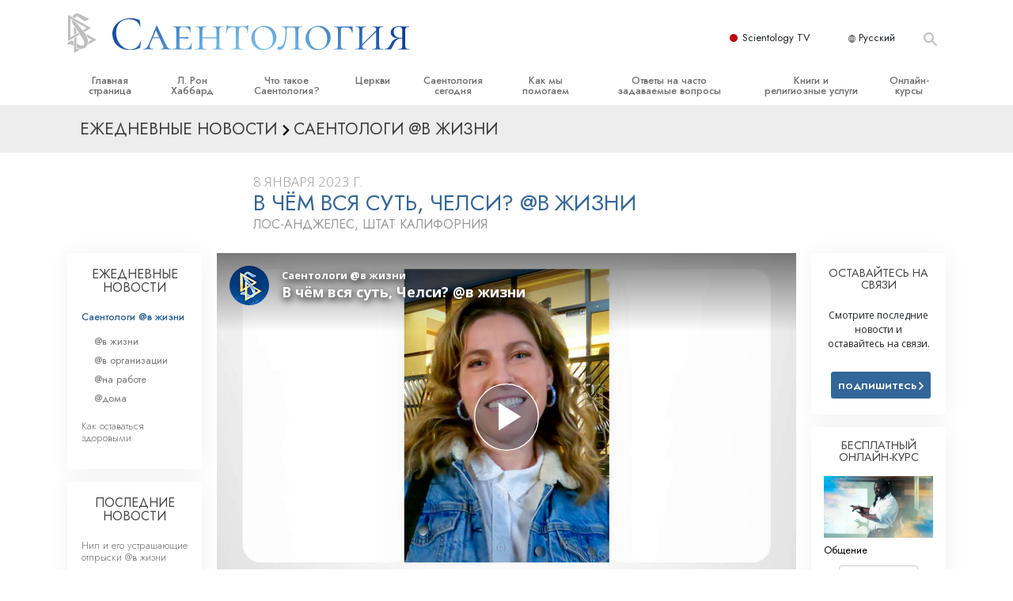

--- FILE ---
content_type: text/html; charset=utf-8
request_url: https://www.scientology.ru/daily-connect/scientologists-at-life/what-is-it-all-about-chelsey-at-life
body_size: 22600
content:
<!DOCTYPE html>
<html lang="ru-RU" itemscope itemtype="http://schema.org/WebPage">
<head>
<meta charset="utf-8">







	


	<meta http-equiv="X-UA-Compatible" content="IE=edge">
<meta name="viewport" content="width=device-width, initial-scale=1, shrink-to-fit=no">



	
	<title>В чём вся суть, Челси? @в жизни</title>
	<meta property="local-search-title" content="В чём вся суть, Челси? @в жизни" />



<meta name="facebook-domain-verification" content="5fiylhjs3p0sadccmvhn5r1xhzsezm" />  






<meta name="description" content="Для Челси вся суть состоит в общении в жизни и в сессии в качестве одитора." />

<meta itemprop="datePublished" content="2023-01-08" />
<meta itemprop="publisher" content="Scientology" />
<meta property="article:published_time" content="2023-01-08T03:00:00-0800" />

<meta property="fb:admins" content="633862040" />













	






<script type="application/ld+json">
{
  "@context": "https://schema.org",
  "@type": "WebSite",
  
  "name": "Официальная Церковь Саентологии: Л. Рон Хаббард, Дианетика, Что такое Саентология?, Книги, Верования, Дэвид Мицкевич",
  "alternateName": ["Scientology", "scientology.ru"],
  
  "url": "https://www.scientology.ru/"
}
</script>


<meta property="og:url" content="https://www.scientology.ru/daily-connect/scientologists-at-life/what-is-it-all-about-chelsey-at-life" />

<meta property="og:site_name" content="Официальная Церковь Саентологии: Л. Рон Хаббард, Дианетика, Что такое Саентология?, Книги, Верования, Дэвид Мицкевич" />

<meta property="og:title" content="В чём вся суть, Челси? @в жизни" />
<meta property="og:description" content="Для Челси вся суть состоит в общении в жизни и в сессии в качестве одитора." />

<meta property="og:image" content="https://files.scientology.org/imagecache/cropfit@w=1000@cr=0,0,1920,1080/data/www.scientology.tv/series/scientologists-at-life/scientologists-at-life-chelsey-1285a5aa_ru_RU.jpg?k=zSfB6l3qBp" />
<meta property="og:type" content="website" />

<meta name="twitter:card" content="summary_large_image">
<meta name="twitter:title" content="В чём вся суть, Челси? @в жизни">
<meta name="twitter:description" content="Для Челси вся суть состоит в общении в жизни и в сессии в качестве одитора." >
<meta name="twitter:image" content="https://files.scientology.org/imagecache/cropfit@w=1000@cr=0,0,1920,1080/data/www.scientology.tv/series/scientologists-at-life/scientologists-at-life-chelsey-1285a5aa_ru_RU.jpg?k=zSfB6l3qBp">














<link rel="canonical" href="https://www.scientology.ru/daily-connect/scientologists-at-life/what-is-it-all-about-chelsey-at-life" />

















<link rel="alternate" hreflang="fr-CA" href="https://fr.scientology.ca/daily-connect/scientologists-at-life/what-is-it-all-about-chelsey-at-life" />



<link rel="alternate" hreflang="ga-IE" href="https://ga.scientology.ie/daily-connect/scientologists-at-life/what-is-it-all-about-chelsey-at-life" />



















<link rel="alternate" hreflang="st-ZA" href="https://st.scientology.org.za/daily-connect/scientologists-at-life/what-is-it-all-about-chelsey-at-life" />







<link rel="alternate" hreflang="no-NO" href="https://www.scientologi.no/daily-connect/scientologists-at-life/what-is-it-all-about-chelsey-at-life" />



<link rel="alternate" hreflang="sv-SE" href="https://www.scientologi.se/daily-connect/scientologists-at-life/what-is-it-all-about-chelsey-at-life" />



<link rel="alternate" hreflang="fr-FR" href="https://www.scientologie.fr/daily-connect/scientologists-at-life/what-is-it-all-about-chelsey-at-life" />





<link rel="alternate" hreflang="de-AT" href="https://www.scientology.at/daily-connect/scientologists-at-life/what-is-it-all-about-chelsey-at-life" />



<link rel="alternate" hreflang="nl-BE" href="https://www.scientology.be/daily-connect/scientologists-at-life/what-is-it-all-about-chelsey-at-life" />



<link rel="alternate" hreflang="en-CA" href="https://www.scientology.ca/daily-connect/scientologists-at-life/what-is-it-all-about-chelsey-at-life" />



<link rel="alternate" hreflang="fr-CH" href="https://www.scientology.ch/daily-connect/scientologists-at-life/what-is-it-all-about-chelsey-at-life" />



<link rel="alternate" hreflang="es-CL" href="https://www.scientology.cl/daily-connect/scientologists-at-life/what-is-it-all-about-chelsey-at-life" />



<link rel="alternate" hreflang="es-CO" href="https://www.scientology.co/daily-connect/scientologists-at-life/what-is-it-all-about-chelsey-at-life" />



<link rel="alternate" hreflang="en-NZ" href="https://www.scientology.co.nz/daily-connect/scientologists-at-life/what-is-it-all-about-chelsey-at-life" />



<link rel="alternate" hreflang="de-DE" href="https://www.scientology.de/daily-connect/scientologists-at-life/what-is-it-all-about-chelsey-at-life" />



<link rel="alternate" hreflang="da-DK" href="https://www.scientology.dk/daily-connect/scientologists-at-life/what-is-it-all-about-chelsey-at-life" />



<link rel="alternate" hreflang="es-DO" href="https://www.scientology.do/daily-connect/scientologists-at-life/what-is-it-all-about-chelsey-at-life" />



<link rel="alternate" hreflang="es-ES" href="https://www.scientology.es/daily-connect/scientologists-at-life/what-is-it-all-about-chelsey-at-life" />



<link rel="alternate" hreflang="fr-GP" href="https://www.scientology.gp/daily-connect/scientologists-at-life/what-is-it-all-about-chelsey-at-life" />



<link rel="alternate" hreflang="el-GR" href="https://www.scientology.gr/daily-connect/scientologists-at-life/what-is-it-all-about-chelsey-at-life" />



<link rel="alternate" hreflang="en-IE" href="https://www.scientology.ie/daily-connect/scientologists-at-life/what-is-it-all-about-chelsey-at-life" />



<link rel="alternate" hreflang="en-IN" href="https://www.scientology.in/daily-connect/scientologists-at-life/what-is-it-all-about-chelsey-at-life" />



<link rel="alternate" hreflang="it-IT" href="https://www.scientology.it/daily-connect/scientologists-at-life/what-is-it-all-about-chelsey-at-life" />



<link rel="alternate" hreflang="ja-JP" href="https://www.scientology.jp/daily-connect/scientologists-at-life/what-is-it-all-about-chelsey-at-life" />



<link rel="alternate" hreflang="ru-KZ" href="https://www.scientology.kz/daily-connect/scientologists-at-life/what-is-it-all-about-chelsey-at-life" />



<link rel="alternate" hreflang="nl-NL" href="https://www.scientology.nl/daily-connect/scientologists-at-life/what-is-it-all-about-chelsey-at-life" />



<link rel="alternate" hreflang="en" href="https://www.scientology.org/daily-connect/scientologists-at-life/what-is-it-all-about-chelsey-at-life" />



<link rel="alternate" hreflang="en-AU" href="https://www.scientology.org.au/daily-connect/scientologists-at-life/what-is-it-all-about-chelsey-at-life" />



<link rel="alternate" hreflang="he-IL" href="https://www.scientology.org.il/daily-connect/scientologists-at-life/what-is-it-all-about-chelsey-at-life" />



<link rel="alternate" hreflang="es-MX" href="https://www.scientology.org.mx/daily-connect/scientologists-at-life/what-is-it-all-about-chelsey-at-life" />



<link rel="alternate" hreflang="en-NP" href="https://www.scientology.org.np/daily-connect/scientologists-at-life/what-is-it-all-about-chelsey-at-life" />



<link rel="alternate" hreflang="zh-TW" href="https://www.scientology.org.tw/daily-connect/scientologists-at-life/what-is-it-all-about-chelsey-at-life" />



<link rel="alternate" hreflang="en-GB" href="https://www.scientology.org.uk/daily-connect/scientologists-at-life/what-is-it-all-about-chelsey-at-life" />



<link rel="alternate" hreflang="es-VE" href="https://www.scientology.org.ve/daily-connect/scientologists-at-life/what-is-it-all-about-chelsey-at-life" />



<link rel="alternate" hreflang="en-ZA" href="https://www.scientology.org.za/daily-connect/scientologists-at-life/what-is-it-all-about-chelsey-at-life" />



<link rel="alternate" hreflang="en-PH" href="https://www.scientology.ph/daily-connect/scientologists-at-life/what-is-it-all-about-chelsey-at-life" />



<link rel="alternate" hreflang="pt-PT" href="https://www.scientology.pt/daily-connect/scientologists-at-life/what-is-it-all-about-chelsey-at-life" />



<link rel="alternate" hreflang="ru-RU" href="https://www.scientology.ru/daily-connect/scientologists-at-life/what-is-it-all-about-chelsey-at-life" />



<link rel="alternate" hreflang="en-RW" href="https://www.scientology.rw/daily-connect/scientologists-at-life/what-is-it-all-about-chelsey-at-life" />



<link rel="alternate" hreflang="hu-HU" href="https://www.szcientologia.org.hu/daily-connect/scientologists-at-life/what-is-it-all-about-chelsey-at-life" />



<link rel="alternate" hreflang="xh-ZA" href="https://xh.scientology.org.za/daily-connect/scientologists-at-life/what-is-it-all-about-chelsey-at-life" />





<link rel="alternate" hreflang="zu-ZA" href="https://zu.scientology.org.za/daily-connect/scientologists-at-life/what-is-it-all-about-chelsey-at-life" />








	<!-- <link rel="stylesheet" href="/scss/_combined-aft.css?_=0113a"> -->

	<!-- async cssload -->
	<!-- <link rel="preload" href="/scss/_combined.css?_=0113a" as="style" onload="this.onload=null;this.rel='stylesheet'">
	<noscript><link rel="stylesheet" href="/scss/_combined.css?_=0113a"></noscript> -->
	<!-- end of async css -->

	
    

	
	<link rel="stylesheet" href="/scss/_combined.css?_=0113a">
	
	

	

	<!--  -->
	
	
		
	
	
	<!--  -->

	

	

	<!-- slideshow classnames -->
	

	

	

	
		
		<link rel="stylesheet" href="/scss/combined_application.scss?_=0113a">
		
	

	

<script>
WebFontConfig = {
    google: {
        families: [
            
            'Open+Sans:300,400,700,300italic,400italic,700italic',
            'Jost:300,400,500,700,300italic,400italic,500italic,700italic',

        ]
    }
};

(function(d) {
    var wf = d.createElement('script'),
        s = d.scripts[0];
    wf.src = 'https://ajax.googleapis.com/ajax/libs/webfont/1.6.26/webfont.js';
    wf.async = true;
    s.parentNode.insertBefore(wf, s);
})(document);
</script>



    <link href="https://fonts.googleapis.com/css2?family=Oswald:wght@300;400;500;600&family=Ubuntu+Condensed&display=swap" rel="stylesheet">




	

	
		
			<!-- Global Site Tag (gtag.js) - Google Analytics -->
<script>
  window.dataLayer = window.dataLayer || [];
  function gtag(){dataLayer.push(arguments);}

  gtag('consent', 'default', {
    'ad_storage': 'denied',
    'analytics_storage': 'denied',
    'functionality_storage': 'denied',
    'personalization_storage': 'denied',
    'wait_for_update': 500 // Wait until baner loads
  });

  window.gtagConsentV2 = true;

  gtag('js', new Date());

  gtag('config', 'G-HQ1TBXCEJT', {
  send_page_view: false
});


  gtag('config', 'G-LQBFNWNT3G', {
  send_page_view: false
});
  gtag('config', 'AW-605112126', {
  send_page_view: false
});

// if any org set





</script>


<script async src="https://www.googletagmanager.com/gtag/js?id=G-HQ1TBXCEJT"></script>


<script type="text/plain" data-cookiecategory="targeting">
(function() {
  var ga = document.createElement('script'); ga.type = 'text/javascript'; ga.async = true;
  ga.src = ('https:' == document.location.protocol ? 'https://' : 'http://') + 'stats.g.doubleclick.net/dc.js';
  var s = document.getElementsByTagName('script')[0]; s.parentNode.insertBefore(ga, s);
})();
</script>




		
	

	<script>
		var cacheId = '0113a';
	</script>

	
	<script defer src="/_combined/application.js?_=0113a"></script>
	

	
	<script async src="/_combined/cssrelpreload.js?_=0113a"></script>
	<script async src="/_combined/lazyload.js?_=0113a"></script>
	

	
	<script async src="/_combined/application2.js?_=0113a"></script>
	
	<script async type="text/plain" data-cookiecategory="performance" src="/_combined/sentry.js?_=0113a"></script>
	

	
	<script src="https://tr.standardadmin.org/tr2.js" async></script>
	<script>
	var _tr = window._tr || [];
	</script>
	

</head>




<body class="preload   path-daily-connect path-daily-connect-scientologists-at-life path-daily-connect-scientologists-at-life-what-is-it-all-about-chelsey-at-life type-daily-connect home-no-overlap ">




<div class="search">
    <div class="search__form">
        <button class="btn btn--search-close" aria-label="Close search form">
            <img class="search-button--close-icon" src="/images/close-icon.svg" alt="">
        </button>
        <form class="" action="/search/">
            
            
                
            
            <div class="search__form---icon">
                <span class="icon-search"></span>
            </div>
            <input class="search__input" name="q" type="search" placeholder="Поиск..." autocomplete="off" autocorrect="off" autocapitalize="off" spellcheck="false" />
            <span class="d-none d-md-block search__info">Нажмите клавишу ENTER для поиска или ESC для отмены</span>
        </form>
    </div>
</div><!-- /search -->

<!-- Videos for Org Sites -->









<div id="outer_shell">

    
        
<div class="container relative">
    <div class="external-navigation">
        
        <div class="external-navigation--item external-navigation--scntv">
            <!-- <a href="https://www.scientology.tv/ru" target="_blank" class="no-decoration external-navigation--item-link"> -->
            <a href="https://www.scientology.tv/ru/" target="_blank" class="no-decoration external-navigation--item-link">
                <span class="external-navigation--scntv--icon"></span>
                Scientology TV
                <span class="external-navigation--icon icon-external-link"></span>
            </a>
        </div>
        
        




<nav class="external-language-selector external-language-selector__v2 external-language">
    <div>
        <div class="external-navigation--item">
            
            <img src="/images/language-globe.svg" class="language-globe-white" alt="Language">
            <img src="/images/language-globe-gray.svg" class="language-globe-dark" alt="Language">
            Русский
        </div>
        <!-- <span class="selector"><span class="bordered">ru</span> ЯЗЫК 
            <img class="arrow-svg arrow-svg-right" src="/images/arrow-right-white.svg" alt="">
        </span> -->
    </div>
    <ul>

        <a class="no-decoration " href="https://www.scientology.org.tw/daily-connect/scientologists-at-life/what-is-it-all-about-chelsey-at-life">繁體中文 &#124; <span>китайский</span></a>
        <a class="no-decoration " href="https://www.scientology.dk/daily-connect/scientologists-at-life/what-is-it-all-about-chelsey-at-life">Dansk &#124; <span>датский</span></a>
        <a class="no-decoration " href="https://www.scientology.de/daily-connect/scientologists-at-life/what-is-it-all-about-chelsey-at-life">Deutsch &#124; <span>немецкий</span></a>
        <a class="no-decoration " href="https://www.scientology.org/daily-connect/scientologists-at-life/what-is-it-all-about-chelsey-at-life">English &#124; <span>английский</span></a>
        <a class="no-decoration " href="https://www.scientology.gr/daily-connect/scientologists-at-life/what-is-it-all-about-chelsey-at-life">Ελληνικά &#124; <span>греческий</span></a>
        <a class="no-decoration " href="https://www.scientology.org.mx/daily-connect/scientologists-at-life/what-is-it-all-about-chelsey-at-life">Español (Latino) &#124; <span>испанский</span></a>
        <a class="no-decoration " href="https://www.scientology.es/daily-connect/scientologists-at-life/what-is-it-all-about-chelsey-at-life">Español (Castellano) &#124; <span>кастильский</span></a>
        <a class="no-decoration " href="https://www.scientologie.fr/daily-connect/scientologists-at-life/what-is-it-all-about-chelsey-at-life">Français &#124; <span>французский</span></a>
        <a class="no-decoration " href="https://www.scientology.org.il/daily-connect/scientologists-at-life/what-is-it-all-about-chelsey-at-life">עברית &#124; <span>иврит</span></a>
        
        <a class="no-decoration " href="https://www.scientology.it/daily-connect/scientologists-at-life/what-is-it-all-about-chelsey-at-life">Italiano &#124; <span>итальянский</span></a>
        <a class="no-decoration " href="https://www.scientology.jp/daily-connect/scientologists-at-life/what-is-it-all-about-chelsey-at-life">日本語 &#124; <span>японский</span></a>
        <a class="no-decoration " href="https://www.szcientologia.org.hu/daily-connect/scientologists-at-life/what-is-it-all-about-chelsey-at-life">Magyar &#124; <span>венгерский</span></a>
        <a class="no-decoration " href="https://www.scientology.nl/daily-connect/scientologists-at-life/what-is-it-all-about-chelsey-at-life">Nederlands &#124; <span>голландский</span></a>
        <a class="no-decoration " href="https://www.scientologi.no/daily-connect/scientologists-at-life/what-is-it-all-about-chelsey-at-life">Norsk &#124; <span>норвежский</span></a>
        <a class="no-decoration " href="https://www.scientology.pt/daily-connect/scientologists-at-life/what-is-it-all-about-chelsey-at-life">Português &#124; <span>португальский</span></a>
        <a class="no-decoration language__selected" href="https://www.scientology.ru/daily-connect/scientologists-at-life/what-is-it-all-about-chelsey-at-life">Русский &#124; <span>русский</span></a>
        
        <a class="no-decoration " href="https://www.scientologi.se/daily-connect/scientologists-at-life/what-is-it-all-about-chelsey-at-life">Svenska &#124; <span>шведский</span></a>

        
        
    </ul>
</nav>

        
        <div class="btn--search"><span class="icon-search"></span></svg></div>
    </div>
</div>

    

    <div id="shell">

        






<div class="banner-wrapper">
    <div class="banner-wrapper-container ">
        <div class="container">
            <div class="banner-wrapper--row row align-items-center justify-content-around justify-content-md-between">
                <div class="hamburger hamburger--slider-r hamburger-menu d-md-none">
                    <div class="hamburger-box">
                        <div class="hamburger-inner"></div>
                    </div>
                </div>
                
                <div class="d-flex align-items-center banner--logo">
    <div class="hamburger hamburger--slider-r hamburger-menu d-none d-md-block d-lg-none mr-2">
        <div class="hamburger-box">
            <div class="hamburger-inner"></div>
        </div>
    </div>

    <a class="no-decoration d-block w-100 scn-logo-link " href="/" itemscope itemtype="http://schema.org/Brand" class="">
        <div class="logo-on-light d-flex align-items-center">
            <div class="s-double-tri d-none d-md-block">
                
                
                    <img itemprop="logo" class="scn-symbol" src="/images/scientology-gray-logo.svg" alt="Scientology">
                
            </div>

            <div class="d-flex align-items-end scientology-logo-light">

                
                    <img itemprop="logo" class="scn-logo light-logo" src="/images/scientology-logo-white_ru.svg">
                

                

                <img itemprop="logo" class="scn-logo dark-logo" src="/images/scientology-logos/scientology-logo-dark_ru.svg">
                

                <div class="org-site-name">
                    
                </div>
            </div>


        </div>
    </a>
</div>

                <button class="btn btn--search d-md-none">
                    <div class="icon icon--search">
                        <span class="icon-search"></span>
                    </div>
                </button>

                 <div class="banner-subtool-row d-none d-md-flex align-items-center justify-content-end">
                    <div class="hamburger hamburger--slider-r hamburger-menu hamburger-menu__inverted wide-header__inverted--visible-lg">
                        <div class="hamburger-box">
                            <div class="hamburger-inner"></div>
                        </div>
                    </div>
                    
                    
                    
                <!-- 
                    <a href="/search.html" class="search-icon">
                        <img class="wide-header__hidden" src="/images/search-icon.svg" alt="">
                        <img class="wide-header__visible" src="/images/search-icon-white.svg" alt="">
                -->
                    </a>
                 </div>
            </div>
        </div>
    </div>
</div>

        








<div class="primary-nav-wrapper ">
	<div class="primary-nav-menu container d-none d-lg-block">
		<ul class="top-menu">
			
				
				
					<li class="menu-item   nav-trail-false">
						<div class="rel">
							
							<!-- For orgs /news/ send to grand opening if we don't have any news -->
							

							
							<a href="/"  class="menu-link">
								Главная страница
							</a>
							
							
						</div>

					</li>
				
			
				
				
					<li class="menu-item   nav-trail-false">
						<div class="rel">
							
							<!-- For orgs /news/ send to grand opening if we don't have any news -->
							

							
							<a href="/l-ron-hubbard/"  class="menu-link">
								Л. Рон Хаббард
							</a>
							
							
						</div>

					</li>
				
			
				
				
					<li class="menu-item   parent nav-trail-false">
						<div class="rel">
							
							<!-- For orgs /news/ send to grand opening if we don't have any news -->
							

							
							<a href="/what-is-scientology/"  class="menu-link">
								Что такое Саентология?
							</a>
							
								<div class="frog"> <!-- back -->
									<ul class="second-level">
										
											<li >
												<a href="/what-is-scientology/" class="menu-link title">
													Верования и практики
												</a>
											</li>
										
											<li >
												<a href="/what-is-scientology/the-scientology-creeds-and-codes/" class="menu-link title">
													Саентологические принципы и кодексы
												</a>
											</li>
										
											<li >
												<a href="/what-is-scientology/what-scientologists-say-about-scientology.html" class="menu-link title">
													Что саентологи говорят о Саентологии
												</a>
											</li>
										
											<li >
												<a href="/video/meet-a-scientologist.html" class="menu-link title">
													Познакомьтесь с&nbsp;саентологом
												</a>
											</li>
										
											<li >
												<a href="/what-is-scientology/inside-a-church-scientology.html" class="menu-link title">
													Внутри церкви
												</a>
											</li>
										
											<li >
												<a href="/what-is-scientology/basic-principles-of-scientology/" class="menu-link title">
													Основные принципы Саентологии
												</a>
											</li>
										
											<li >
												<a href="/what-is-dianetics/basic-principles-of-scientology/dianetics-understanding-the-mind.html" class="menu-link title">
													Введение в Дианетику
												</a>
											</li>
										
											<li >
												<a href="/what-is-scientology/love-hate-what-is-greatness.html" class="menu-link title">
													Любовь и ненависть. <br/>Что такое величие?
												</a>
											</li>
										
									</ul>
								</div>
							
							
						</div>

					</li>
				
			
				
				
					<li class="menu-item   parent nav-trail-false">
						<div class="rel">
							
							<!-- For orgs /news/ send to grand opening if we don't have any news -->
							

							
							<a href="/churches/"  class="menu-link">
								Церкви
							</a>
							
								<div class="frog"> <!-- back -->
									<ul class="second-level">
										
											<li >
												<a href="/churches/locator.html" class="menu-link title">
													Найти церковь
												</a>
											</li>
										
											<li >
												<a href="/churches/ideal-orgs/" class="menu-link title">
													Идеальные саентологические церкви
												</a>
											</li>
										
											<li >
												<a href="/churches/advanced-scientology-organizations/" class="menu-link title">
													Продвинутые организации
												</a>
											</li>
										
											<li >
												<a href="/churches/flag-land-base/" class="menu-link title">
													Наземная база Флага
												</a>
											</li>
										
											<li >
												<a href="/churches/freewinds/" class="menu-link title">
													«Фривиндз»
												</a>
											</li>
										
											<li >
												<a href="/churches/bringing-scientology-world/" class="menu-link title">
													Распространение Саентологии по всему миру
												</a>
											</li>
										
									</ul>
								</div>
							
							
						</div>

					</li>
				
			
				
			
				
				
					<li class="menu-item   parent nav-trail-false">
						<div class="rel">
							
							<!-- For orgs /news/ send to grand opening if we don't have any news -->
							

							
							<a href="/scientology-today/"  class="menu-link">
								Саентология сегодня
							</a>
							
								<div class="frog"> <!-- back -->
									<ul class="second-level">
										
											<li >
												<a href="/scientology-today/category/expansion/" class="menu-link title">
													Торжественные открытия
												</a>
											</li>
										
											<li >
												<a href="/scientology-today/category/scientology-events/" class="menu-link title">
													Саентологические праздники
												</a>
											</li>
										
											<li >
												<a href="/david-miscavige/" class="menu-link title">
													Дэвид Мицкевич, духовный лидер религии Саентологии
												</a>
											</li>
										
									</ul>
								</div>
							
							
						</div>

					</li>
				
			
				
				
					<li class="menu-item   parent nav-trail-false">
						<div class="rel">
							
							<!-- For orgs /news/ send to grand opening if we don't have any news -->
							

							
							<a href="/how-we-help/"  class="menu-link">
								Как мы помогаем
							</a>
							
								<div class="frog"> <!-- back -->
									<ul class="second-level">
										
											<li >
												<a href="/how-we-help/way-to-happiness/" class="menu-link title">
													Дорога к счастью
												</a>
											</li>
										
											<li >
												<a href="/how-we-help/applied-scholastics/" class="menu-link title">
													Прикладное образование
												</a>
											</li>
										
											<li >
												<a href="/how-we-help/criminon/" class="menu-link title">
													Криминон
												</a>
											</li>
										
											<li >
												<a href="/how-we-help/narconon/" class="menu-link title">
													Нарконон
												</a>
											</li>
										
											<li >
												<a href="/how-we-help/truth-about-drugs/" class="menu-link title">
													Правда о наркотиках
												</a>
											</li>
										
											<li >
												<a href="/how-we-help/human-rights/" class="menu-link title">
													Объединяйтесь за права человека
												</a>
											</li>
										
											<li >
												<a href="/how-we-help/citizens-commission-on-human-rights/" class="menu-link title">
													Гражданская комиссия по правам человека
												</a>
											</li>
										
											<li >
												<a href="/how-we-help/volunteer-ministers/" class="menu-link title">
													Cаентологические добровольные cвященники
												</a>
											</li>
										
									</ul>
								</div>
							
							
						</div>

					</li>
				
			
				
				
					<li class="menu-item   parent nav-trail-false">
						<div class="rel">
							
							<!-- For orgs /news/ send to grand opening if we don't have any news -->
							

							
							<a href="/faq/"  class="menu-link">
								Ответы на часто задаваемые вопросы
							</a>
							
								<div class="frog"> <!-- back -->
									<ul class="second-level">
										
											<li >
												<a href="/faq/background-and-basic-principles/what-does-the-word-scientology-mean.html" class="menu-link title">
													Истоки и основные принципы
												</a>
											</li>
										
											<li >
												<a href="/faq/inside-a-church-of-scientology/what-goes-scientology-church.html" class="menu-link title">
													Внутри церкви
												</a>
											</li>
										
											<li >
												<a href="/faq/the-organization-of-scientology/how-is-the-church-of-scientology-structured.html" class="menu-link title">
													Саентология: её организация
												</a>
											</li>
										
									</ul>
								</div>
							
							
						</div>

					</li>
				
			
				
				
					<li class="menu-item   parent nav-trail-false">
						<div class="rel">
							
							<!-- For orgs /news/ send to grand opening if we don't have any news -->
							

							
							<a href="/store/category/beginning-books.html"  class="menu-link">
								Книги и религиозные услуги
							</a>
							
								<div class="frog"> <!-- back -->
									<ul class="second-level">
										
											<li >
												<a href="/store/category/beginning-books.html" class="menu-link title">
													Начальные книги
												</a>
											</li>
										
											<li >
												<a href="/store/category/beginning-audiobooks.html" class="menu-link title">
													Аудиокниги
												</a>
											</li>
										
											<li >
												<a href="/store/category/classics-lectures.html" class="menu-link title">
													Вводные лекции
												</a>
											</li>
										
											<li >
												<a href="/store/category/books-on-film.html" class="menu-link title">
													Вводные фильмы
												</a>
											</li>
										
											<li >
												<a href="/beginning-services/" class="menu-link title">
													Начальные религиозные услуги
												</a>
											</li>
										
									</ul>
								</div>
							
							
						</div>

					</li>
				
			
				
				
					<li class="menu-item   parent nav-trail-false">
						<div class="rel">
							
							<!-- For orgs /news/ send to grand opening if we don't have any news -->
							

							
							<a href="/courses/"  class="menu-link">
								Онлайн-курсы
							</a>
							
								<div class="frog"> <!-- back -->
									<ul class="second-level">
										
											<li >
												<a href="/courses/conflicts/overview.html" class="menu-link title">
													Как разрешать конфликты
												</a>
											</li>
										
											<li >
												<a href="/courses/dynamics/overview.html" class="menu-link title">
													Динамики существования
												</a>
											</li>
										
											<li >
												<a href="/courses/understanding/overview.html" class="menu-link title">
													Компоненты понимания
												</a>
											</li>
										
											<li >
												<a href="/courses/solutions/overview.html" class="menu-link title">
													Как противостоять опасному окружению
												</a>
											</li>
										
											<li >
												<a href="/courses/assists/overview.html" class="menu-link title">
													Помощь при болезнях и травмах 
												</a>
											</li>
										
											<li >
												<a href="/courses/integrity/overview.html" class="menu-link title">
													Целостность и честность
												</a>
											</li>
										
											<li >
												<a href="/courses/marriage/overview.html" class="menu-link title">
													Супружество
												</a>
											</li>
										
											<li >
												<a href="/courses/tone-scale/overview.html" class="menu-link title">
													Шкала эмоциональных тонов
												</a>
											</li>
										
											<li >
												<a href="/courses/drugs/overview.html" class="menu-link title">
													Решение проблемы наркотиков
												</a>
											</li>
										
											<li >
												<a href="/courses/children/overview.html" class="menu-link title">
													Дети
												</a>
											</li>
										
											<li >
												<a href="/courses/tools/overview.html" class="menu-link title">
													Инструменты для использования в работе
												</a>
											</li>
										
											<li >
												<a href="/courses/conditions/overview.html" class="menu-link title">
													Этика и состояния
												</a>
											</li>
										
											<li >
												<a href="/courses/suppression/overview.html" class="menu-link title">
													Причина подавления
												</a>
											</li>
										
											<li >
												<a href="/courses/investigations/overview.html" class="menu-link title">
													Расследования
												</a>
											</li>
										
											<li >
												<a href="/courses/organizing/overview.html" class="menu-link title">
													Основы организации
												</a>
											</li>
										
											<li >
												<a href="/courses/public-relations/overview.html" class="menu-link title">
													Основы связей с общественностью
												</a>
											</li>
										
											<li >
												<a href="/courses/targets/overview.html" class="menu-link title">
													Задачи и цели
												</a>
											</li>
										
											<li >
												<a href="/courses/study/overview.html" class="menu-link title">
													Технология обучения
												</a>
											</li>
										
											<li >
												<a href="/courses/communication/overview.html" class="menu-link title">
													Общение
												</a>
											</li>
										
									</ul>
								</div>
							
							
						</div>

					</li>
				
			
		</ul>
	</div>
</div>








<div class="nav-bar">
	<ul>
		
			
			<li class="nav-bar--link" data-menuid="0">
				
				<!-- For orgs /news/ send to grand opening if we don't have any news -->
				
				
				
				<a href="/"  class="menu-link no-decoration">
					
						<img class="nav-bar--arrow" src="/org-logo/arrow-right.svg?color=336699" alt="">
					
					ГЛАВНАЯ СТРАНИЦА
				</a>
				
			</li>

			

		
			
			<li class="nav-bar--link" data-menuid="1">
				
				<!-- For orgs /news/ send to grand opening if we don't have any news -->
				
				
				
				<a href="/l-ron-hubbard/"  class="menu-link no-decoration">
					
						<img class="nav-bar--arrow" src="/org-logo/arrow-right.svg?color=336699" alt="">
					
					Л. РОН ХАББАРД
				</a>
				
			</li>

			

		
			
			<li class="nav-bar--link" data-menuid="2">
				
				<!-- For orgs /news/ send to grand opening if we don't have any news -->
				
				
				
				<a href="/what-is-scientology/"  class="menu-link no-decoration">
					
						<img class="nav-bar--arrow" src="/org-logo/arrow-right.svg?color=336699" alt="">
					
					ЧТО ТАКОЕ САЕНТОЛОГИЯ?
				</a>
				
			</li>

			
				<div class="nav-bar--frog" data-menuid="2">
					<ul class="nav-bar--second-level">
						
							<li>
								<a href="/what-is-scientology/" class="nav-bar--second-level__link">
									Верования и практики
								</a>
							</li>
						
							<li>
								<a href="/what-is-scientology/the-scientology-creeds-and-codes/" class="nav-bar--second-level__link">
									Саентологические принципы и кодексы
								</a>
							</li>
						
							<li>
								<a href="/what-is-scientology/what-scientologists-say-about-scientology.html" class="nav-bar--second-level__link">
									Что саентологи говорят о Саентологии
								</a>
							</li>
						
							<li>
								<a href="/video/meet-a-scientologist.html" class="nav-bar--second-level__link">
									Познакомьтесь с&nbsp;саентологом
								</a>
							</li>
						
							<li>
								<a href="/what-is-scientology/inside-a-church-scientology.html" class="nav-bar--second-level__link">
									Внутри церкви
								</a>
							</li>
						
							<li>
								<a href="/what-is-scientology/basic-principles-of-scientology/" class="nav-bar--second-level__link">
									Основные принципы Саентологии
								</a>
							</li>
						
							<li>
								<a href="/what-is-dianetics/basic-principles-of-scientology/dianetics-understanding-the-mind.html" class="nav-bar--second-level__link">
									Введение в Дианетику
								</a>
							</li>
						
							<li>
								<a href="/what-is-scientology/love-hate-what-is-greatness.html" class="nav-bar--second-level__link">
									Любовь и ненависть. <br/>Что такое величие?
								</a>
							</li>
						
					</ul>
				</div>
			

		
			
			<li class="nav-bar--link" data-menuid="3">
				
				<!-- For orgs /news/ send to grand opening if we don't have any news -->
				
				
				
				<a href="/churches/"  class="menu-link no-decoration">
					
						<img class="nav-bar--arrow" src="/org-logo/arrow-right.svg?color=336699" alt="">
					
					ЦЕРКВИ
				</a>
				
			</li>

			
				<div class="nav-bar--frog" data-menuid="3">
					<ul class="nav-bar--second-level">
						
							<li>
								<a href="/churches/locator.html" class="nav-bar--second-level__link">
									Найти церковь
								</a>
							</li>
						
							<li>
								<a href="/churches/ideal-orgs/" class="nav-bar--second-level__link">
									Идеальные саентологические церкви
								</a>
							</li>
						
							<li>
								<a href="/churches/advanced-scientology-organizations/" class="nav-bar--second-level__link">
									Продвинутые организации
								</a>
							</li>
						
							<li>
								<a href="/churches/flag-land-base/" class="nav-bar--second-level__link">
									Наземная база Флага
								</a>
							</li>
						
							<li>
								<a href="/churches/freewinds/" class="nav-bar--second-level__link">
									«Фривиндз»
								</a>
							</li>
						
							<li>
								<a href="/churches/bringing-scientology-world/" class="nav-bar--second-level__link">
									Распространение Саентологии по всему миру
								</a>
							</li>
						
					</ul>
				</div>
			

		
			
			<li class="nav-bar--link" data-menuid="4">
				
				<!-- For orgs /news/ send to grand opening if we don't have any news -->
				
				
				
				<a href="/daily-connect/"  class="menu-link no-decoration">
					
						<img class="nav-bar--arrow" src="/org-logo/arrow-right.svg?color=336699" alt="">
					
					ЕЖЕДНЕВНЫЕ НОВОСТИ
				</a>
				
			</li>

			
				<div class="nav-bar--frog" data-menuid="4">
					<ul class="nav-bar--second-level">
						
							<li>
								<a href="/daily-connect/scientologists-at-life/" class="nav-bar--second-level__link">
									Саентологи @в жизни
								</a>
							</li>
						
							<li>
								<a href="/staywell/" class="nav-bar--second-level__link">
									Как оставаться здоровыми
								</a>
							</li>
						
					</ul>
				</div>
			

		
			
			<li class="nav-bar--link" data-menuid="5">
				
				<!-- For orgs /news/ send to grand opening if we don't have any news -->
				
				
				
				<a href="/scientology-today/"  class="menu-link no-decoration">
					
						<img class="nav-bar--arrow" src="/org-logo/arrow-right.svg?color=336699" alt="">
					
					САЕНТОЛОГИЯ СЕГОДНЯ
				</a>
				
			</li>

			
				<div class="nav-bar--frog" data-menuid="5">
					<ul class="nav-bar--second-level">
						
							<li>
								<a href="/scientology-today/category/expansion/" class="nav-bar--second-level__link">
									Торжественные открытия
								</a>
							</li>
						
							<li>
								<a href="/scientology-today/category/scientology-events/" class="nav-bar--second-level__link">
									Саентологические праздники
								</a>
							</li>
						
							<li>
								<a href="/david-miscavige/" class="nav-bar--second-level__link">
									Дэвид Мицкевич, духовный лидер религии Саентологии
								</a>
							</li>
						
					</ul>
				</div>
			

		
			
			<li class="nav-bar--link" data-menuid="6">
				
				<!-- For orgs /news/ send to grand opening if we don't have any news -->
				
				
				
				<a href="/how-we-help/"  class="menu-link no-decoration">
					
						<img class="nav-bar--arrow" src="/org-logo/arrow-right.svg?color=336699" alt="">
					
					КАК МЫ ПОМОГАЕМ
				</a>
				
			</li>

			
				<div class="nav-bar--frog" data-menuid="6">
					<ul class="nav-bar--second-level">
						
							<li>
								<a href="/how-we-help/way-to-happiness/" class="nav-bar--second-level__link">
									Дорога к счастью
								</a>
							</li>
						
							<li>
								<a href="/how-we-help/applied-scholastics/" class="nav-bar--second-level__link">
									Прикладное образование
								</a>
							</li>
						
							<li>
								<a href="/how-we-help/criminon/" class="nav-bar--second-level__link">
									Криминон
								</a>
							</li>
						
							<li>
								<a href="/how-we-help/narconon/" class="nav-bar--second-level__link">
									Нарконон
								</a>
							</li>
						
							<li>
								<a href="/how-we-help/truth-about-drugs/" class="nav-bar--second-level__link">
									Правда о наркотиках
								</a>
							</li>
						
							<li>
								<a href="/how-we-help/human-rights/" class="nav-bar--second-level__link">
									Объединяйтесь за права человека
								</a>
							</li>
						
							<li>
								<a href="/how-we-help/citizens-commission-on-human-rights/" class="nav-bar--second-level__link">
									Гражданская комиссия по правам человека
								</a>
							</li>
						
							<li>
								<a href="/how-we-help/volunteer-ministers/" class="nav-bar--second-level__link">
									Cаентологические добровольные cвященники
								</a>
							</li>
						
					</ul>
				</div>
			

		
			
			<li class="nav-bar--link" data-menuid="7">
				
				<!-- For orgs /news/ send to grand opening if we don't have any news -->
				
				
				
				<a href="/faq/"  class="menu-link no-decoration">
					
						<img class="nav-bar--arrow" src="/org-logo/arrow-right.svg?color=336699" alt="">
					
					ОТВЕТЫ НА ЧАСТО ЗАДАВАЕМЫЕ ВОПРОСЫ
				</a>
				
			</li>

			
				<div class="nav-bar--frog" data-menuid="7">
					<ul class="nav-bar--second-level">
						
							<li>
								<a href="/faq/background-and-basic-principles/what-does-the-word-scientology-mean.html" class="nav-bar--second-level__link">
									Истоки и основные принципы
								</a>
							</li>
						
							<li>
								<a href="/faq/inside-a-church-of-scientology/what-goes-scientology-church.html" class="nav-bar--second-level__link">
									Внутри церкви
								</a>
							</li>
						
							<li>
								<a href="/faq/the-organization-of-scientology/how-is-the-church-of-scientology-structured.html" class="nav-bar--second-level__link">
									Саентология: её организация
								</a>
							</li>
						
					</ul>
				</div>
			

		
			
			<li class="nav-bar--link" data-menuid="8">
				
				<!-- For orgs /news/ send to grand opening if we don't have any news -->
				
				
				
				<a href="/store/category/beginning-books.html"  class="menu-link no-decoration">
					
						<img class="nav-bar--arrow" src="/org-logo/arrow-right.svg?color=336699" alt="">
					
					КНИГИ И РЕЛИГИОЗНЫЕ УСЛУГИ
				</a>
				
			</li>

			
				<div class="nav-bar--frog" data-menuid="8">
					<ul class="nav-bar--second-level">
						
							<li>
								<a href="/store/category/beginning-books.html" class="nav-bar--second-level__link">
									Начальные книги
								</a>
							</li>
						
							<li>
								<a href="/store/category/beginning-audiobooks.html" class="nav-bar--second-level__link">
									Аудиокниги
								</a>
							</li>
						
							<li>
								<a href="/store/category/classics-lectures.html" class="nav-bar--second-level__link">
									Вводные лекции
								</a>
							</li>
						
							<li>
								<a href="/store/category/books-on-film.html" class="nav-bar--second-level__link">
									Вводные фильмы
								</a>
							</li>
						
							<li>
								<a href="/beginning-services/" class="nav-bar--second-level__link">
									Начальные религиозные услуги
								</a>
							</li>
						
					</ul>
				</div>
			

		
			
			<li class="nav-bar--link" data-menuid="9">
				
				<!-- For orgs /news/ send to grand opening if we don't have any news -->
				
				
				
				<a href="/courses/"  class="menu-link no-decoration">
					
						<img class="nav-bar--arrow" src="/org-logo/arrow-right.svg?color=336699" alt="">
					
					ОНЛАЙН-КУРСЫ
				</a>
				
			</li>

			
				<div class="nav-bar--frog" data-menuid="9">
					<ul class="nav-bar--second-level">
						
							<li>
								<a href="/courses/conflicts/overview.html" class="nav-bar--second-level__link">
									Как разрешать конфликты
								</a>
							</li>
						
							<li>
								<a href="/courses/dynamics/overview.html" class="nav-bar--second-level__link">
									Динамики существования
								</a>
							</li>
						
							<li>
								<a href="/courses/understanding/overview.html" class="nav-bar--second-level__link">
									Компоненты понимания
								</a>
							</li>
						
							<li>
								<a href="/courses/solutions/overview.html" class="nav-bar--second-level__link">
									Как противостоять опасному окружению
								</a>
							</li>
						
							<li>
								<a href="/courses/assists/overview.html" class="nav-bar--second-level__link">
									Помощь при болезнях и травмах 
								</a>
							</li>
						
							<li>
								<a href="/courses/integrity/overview.html" class="nav-bar--second-level__link">
									Целостность и честность
								</a>
							</li>
						
							<li>
								<a href="/courses/marriage/overview.html" class="nav-bar--second-level__link">
									Супружество
								</a>
							</li>
						
							<li>
								<a href="/courses/tone-scale/overview.html" class="nav-bar--second-level__link">
									Шкала эмоциональных тонов
								</a>
							</li>
						
							<li>
								<a href="/courses/drugs/overview.html" class="nav-bar--second-level__link">
									Решение проблемы наркотиков
								</a>
							</li>
						
							<li>
								<a href="/courses/children/overview.html" class="nav-bar--second-level__link">
									Дети
								</a>
							</li>
						
							<li>
								<a href="/courses/tools/overview.html" class="nav-bar--second-level__link">
									Инструменты для использования в работе
								</a>
							</li>
						
							<li>
								<a href="/courses/conditions/overview.html" class="nav-bar--second-level__link">
									Этика и состояния
								</a>
							</li>
						
							<li>
								<a href="/courses/suppression/overview.html" class="nav-bar--second-level__link">
									Причина подавления
								</a>
							</li>
						
							<li>
								<a href="/courses/investigations/overview.html" class="nav-bar--second-level__link">
									Расследования
								</a>
							</li>
						
							<li>
								<a href="/courses/organizing/overview.html" class="nav-bar--second-level__link">
									Основы организации
								</a>
							</li>
						
							<li>
								<a href="/courses/public-relations/overview.html" class="nav-bar--second-level__link">
									Основы связей с общественностью
								</a>
							</li>
						
							<li>
								<a href="/courses/targets/overview.html" class="nav-bar--second-level__link">
									Задачи и цели
								</a>
							</li>
						
							<li>
								<a href="/courses/study/overview.html" class="nav-bar--second-level__link">
									Технология обучения
								</a>
							</li>
						
							<li>
								<a href="/courses/communication/overview.html" class="nav-bar--second-level__link">
									Общение
								</a>
							</li>
						
					</ul>
				</div>
			

		
	</ul>
</div>





        <div id="header_and_content">

            
            <div id="header_container" class="clearfix header-container">
                <div id="header" class="header">
                    <div class="container">
                        














	
	
		
			
		
		
		
	
		
		
		
	
		
		
		
			
				
			
				
			
				
			
				
			
				
			
				
			
				
			
				
			
		
	
		
		
		
			
				
			
				
			
				
			
				
			
				
			
				
			
		
	
		
			
		
		
		
			
				
					
				
			
				
			
		
	
		
		
		
			
				
			
				
			
				
			
		
	
		
		
		
			
				
			
				
			
				
			
				
			
				
			
				
			
				
			
				
			
		
	
		
		
		
			
				
			
				
			
				
			
		
	
		
		
		
			
				
			
				
			
				
			
				
			
				
			
		
	
		
		
		
			
				
			
				
			
				
			
				
			
				
			
				
			
				
			
				
			
				
			
				
			
				
			
				
			
				
			
				
			
				
			
				
			
				
			
				
			
				
			
		
	




	
	
	
		
			
		
	

	
	
	
	

	
	

	
		

		
			
			

			
			
			
			
				
			

		

		
			
				
				
				
				
					
					
				

				

				

				
				
				
				
			
		
			
				
				
				
				
					
					
				

				

				
					 
					 	
						
						
							
							
						
					
				

				
				
				
				
			
		
			
				
				
				
				

				

				

				
				
				
				
			
		
			
		
			
		
	


	
		
		
		
			
		
	


	
		
		
			
		
			

				
					
				
				
				
				
				
					
				
				
			
		
			

				
					
				
				
				
				
				
					
				
				
			
		
			

				
					
				
				
				
				
				
				
			
		
	


	
	
	<div class="bs-extender">
		<div class="breadcrumb-nav">
			<div class="container">
				<div class="breadcrumb-nav--title" itemscope="" itemtype="https://schema.org/BreadcrumbList">
					<span itemprop="itemListElement" itemscope="" itemtype="https://schema.org/ListItem">
						<a class="breadcrumb-nav--link " href="/daily-connect/" itemprop="item">
	
							<span itemprop="name">
								ЕЖЕДНЕВНЫЕ НОВОСТИ
							</span>
							<meta itemprop="position" content="1">
						</a>
	
						<span class="d-inline-block breadcrumb-nav--arrow" style="width: 10px;">
							<img style="margin-top: -3px;" src="/images/arrow-right.svg" alt="">
						</span>
	
					</span>
					
					
					

					
					
					
						
						
					
	
					<span itemprop="itemListElement" itemscope="" itemtype="https://schema.org/ListItem">
						<a class="breadcrumb-nav--link breadcrumb-nav--link__secondary"
							href="/daily-connect/scientologists-at-life/" itemprop="item">
	
							<span itemprop="name">
								САЕНТОЛОГИ @В ЖИЗНИ
							</span>
							<meta itemprop="position" content="2">
						</a>

						
					</span>
					
				</div>
			</div>
		</div>
	</div>
	



                    </div>
                </div>
            </div>
            

            

            

            
        
            

<div class="container mt-4 mb-4">
    <div class="row justify-content-center">
        <div class="col-lg-14">

            <div class="int-news--date date__hidden" itemprop="datePublished" data-timestamp="1673175600">
                <timeoutput>
                    8 ЯНВАРЯ 2023 Г.
                </timeoutput>

                
                
            </div>
            
            <h1 class="editable-text int-news--title" data-editable-attr-name="Title">
                В чём вся суть, Челси? @в жизни
            </h1>
            
            
            <div class="int-news--location attr-location">
                ЛОС‑АНДЖЕЛЕС, ШТАТ КАЛИФОРНИЯ
            </div>
            

        </div>
    </div>
</div>
    


            <div id="content_container" class="body container has-leftsidebar has-rightsidebar">

                <!-- NOTE: if you want schema, put it in the page itself: itemscope itemtype="http://schema.org/Article" -->

                
                <article id="content" class="row main-content justify-content-between">
                


                    <div class="col-24 page-title--wrapper">
                        <div class="row justify-content-center">
                            <div class="col-lg-14">
                                
                                <div class="d-block mb-3"></div>
                            </div>
                        </div>
                    </div>

                    

                    
                    <main itemscope itemtype="http://schema.org/Article" class="main col-lg-14 order-lg-4">
                    

                    <div class="main__both-sidebars">
                        
    <div class="editable editable-body editable-body__orgs">
    
        

        

        

        

        
        <div class="medium-insert-embeds">
            <figure>
                <div class="medium-insert-embed">
                    <div class="video video-youtube">
                        <iframe width="420" height="315" src="https://www.scientology.tv/ru/series/scientologists-at-life/clips/what-is-it-all-about-chelsey-at-life?iframe=1&autoplay=1&origin=https://www.scientology.ru/"  allowfullscreen=""></iframe>
                    </div>
                </div>
            </figure>
        </div>
    
    
         <p data-component-id="doc-1f07st7gh0">
  Для Челси вся суть состоит в общении в жизни и в сессии в качестве одитора. Вот почему она находится в <a href="https://www.scientology.ru/churches/advanced-scientology-organizations/american-saint-hill-organization/">Американской организации сент-хилл</a> на курсе «Профессиональные ТУ».
</p>
    
    </div>

    <div class="clearfix"></div>
    
    
        
            <p>
    
        
        <em><a href="https://www.scientology.ru/courses/communication/overview.html" target="_blank">«Общение»</a></em> – это один из 19 бесплатных онлайн-курсов по Саентологии, основанных на принципах из справочника <em>«Саентология: настольная книга»</em>.
    
</p>
        
    

    
        
            <p>
    В видеосюжетах <i>«Саентологи @в жизни»</i> представлены саентологи со всего мира, которые преуспевают <nobr>в жизни – в личном,</nobr> профессиональном и духовном плане.
</p>


        
    


                    </div>


                        <div class="related-articles-block mt-5">
    <h6 class="title">
        Темы
    </h6>
    <p class="related-articles-tags">
        
            
            <a href="/daily-connect/category/?tag=Los+Angeles" class="label">
                Лос‑Анджелес
            </a>
            
        
            
            <a href="/daily-connect/category/?tag=California" class="label">
                Штат Калифорния
            </a>
            
        
            
            <a href="/daily-connect/category/?tag=Communication" class="label">
                «Общение»
            </a>
            
        
            
            <a href="/daily-connect/category/?tag=%40theOrg" class="label">
                @в организации
            </a>
            
        
            
            <a href="/daily-connect/category/?tag=American+Saint+Hill+Organization" class="label">
                Американская организация сент‑хилл
            </a>
            
        
    </p>
</div>
                    </main>

                    
                        <aside id="sidebar_left" class="site-sidebar col-24 col-14 col-lg-4 sidebar--thinner order-lg-1">
                            


  









<div class="sidebar__item">
  <h6 class="subheader--title">
    <a class="no-decoration" href="/daily-connect/">
      ЕЖЕДНЕВНЫЕ НОВОСТИ
    </a>
  </h6>
  <ul class="submenu-block">
      
      
        

        
             

             
        
             

             
        
             

             
        
             

             
        
        
        
          
        
        <li>
          <a class="listing-item  listing-item__active" href="/daily-connect/scientologists-at-life/">
            Саентологи @в жизни
          </a>
          
            
          <ul class="listing-item__second-level--wrapper">
             
             
             <li class="">
               <a href="/daily-connect/scientologists-at-life/at-life.html" class="listing-item listing-item__second-level " data-listing-item="0">
                 <svg class="listing-item__arrow"><use href="#arrow-right"></use></svg>
                 @в жизни
               </a>
             </li>
             
             
             <li class="">
               <a href="/daily-connect/scientologists-at-life/at-the-org.html" class="listing-item listing-item__second-level " data-listing-item="1">
                 <svg class="listing-item__arrow"><use href="#arrow-right"></use></svg>
                 @в организации
               </a>
             </li>
             
             
             <li class="">
               <a href="/daily-connect/scientologists-at-life/at-work.html" class="listing-item listing-item__second-level " data-listing-item="2">
                 <svg class="listing-item__arrow"><use href="#arrow-right"></use></svg>
                 @на работе
               </a>
             </li>
             
             
             <li class="">
               <a href="/daily-connect/scientologists-at-life/at-home.html" class="listing-item listing-item__second-level " data-listing-item="3">
                 <svg class="listing-item__arrow"><use href="#arrow-right"></use></svg>
                 @дома
               </a>
             </li>
             
           </ul>
            
           
        </li>

        
      
        

        
        
        
        <li>
          <a class="listing-item " href="/staywell/">
            Как оставаться здоровыми
          </a>
          
        </li>

        
      
  </ul>

  <div class="clearfix"></div>
</div>






<!-- special-day-published disable sidebar if tooo many specials-->


<div class="sidebar__item course-sidebar-ad todays-update">

    
    <h6 class="subheader--title">
    ПОСЛЕДНИЕ НОВОСТИ
    </h6>

    

    <ul class="submenu-block">
        
            
            
                
                <li>
                    <a class="listing-item " href="/daily-connect/scientologists-at-life/neal-and-his-scary-offspring-at-life">
                    Нил и его устрашающие отпрыски @в жизни
                    </a>
                </li>
            
        
            
            
                
                <li>
                    <a class="listing-item " href="/daily-connect/scientologists-at-life/jill-is-up-in-the-valley-at-life">
                    Джилл на позитиве в Вэлли @в жизни
                    </a>
                </li>
            
        
            
            
                
                <li>
                    <a class="listing-item " href="/daily-connect/scientologists-at-life/pat-is-pumped-for-graduation-at-life">
                    Пэт в энтузиазме по поводу вечера выпускников @в жизни
                    </a>
                </li>
            
        
            
            
                
                <li>
                    <a class="listing-item " href="/daily-connect/scientologists-at-life/pavlina-powers-her-communication-at-life">
                    Павлина повышает силу своего общения @в жизни
                    </a>
                </li>
            
        
            
            
                
                <li>
                    <a class="listing-item " href="/daily-connect/scientologists-at-life/living-loving-learning-at-life-with-michelle">
                    Жить, любить, учиться @в жизни с Мишель
                    </a>
                </li>
            
        
            
            
        
            
            
        
            
            
        
            
            
        
            
            
        
    </ul>

    <a href="/daily-connect/" class="main-button sidebar-button">
        
<div class="button--more-info draw-border ">
	<div class="button--external-link">
	</div>
	<span>ПОСМОТРИТЕ ВСЁ&nbsp;<span class="icon-arrow-right1"></span></span>
</div>

    </a>

    <div class="clear-both"></div>

</div>

<div class="share-bar share-bar--sidebar">

    <h6 class="subheader--title">
	    ПОДЕЛИТЕСЬ
	</h6>

    <div class="sidebar-share-icons">
		<div class="sidebar-share--social-icon-wrapper">
			<img class="sidebar-share--social-icon" data-sharer="facebook" data-url="https://www.scientology.ru/daily-connect/scientologists-at-life/what-is-it-all-about-chelsey-at-life" data-title="В чём вся суть, Челси? @в жизни" src="/images/social/facebook_circle_color.svg" alt="">
		</div>
		<div class="sidebar-share--social-icon-wrapper">
			<img class="sidebar-share--social-icon" data-sharer="twitter" data-url="https://www.scientology.ru/daily-connect/scientologists-at-life/what-is-it-all-about-chelsey-at-life" data-title="В чём вся суть, Челси? @в жизни" src="/images/social/twitter_circle.svg" alt="">
		</div>
		<div class="sidebar-share--social-icon-wrapper sidebar-share--social-icon-wrapper__email">
			<img class="sidebar-share--social-icon" data-sharer="email" data-url="https://www.scientology.ru/daily-connect/scientologists-at-life/what-is-it-all-about-chelsey-at-life" data-title="В чём вся суть, Челси? @в жизни" src="/images/social/email-circle.svg" alt="">
		</div>
	</div>
</div>

                        </aside>
                    


                    
                    <aside id="sidebar_right" class="site-sidebar col-24 col-14 col-lg-4 sidebar--thinner order-lg-8">
                        
<div class="sidebar__item course-sidebar-ad">

    <h6 class="subheader--title subheader--title-daily-connect">
        ОСТАВАЙТЕСЬ НА СВЯЗИ
    </h6>

    <p class="sidebar__item--body-copy text-center">
        Смотрите последние новости и оставайтесь на связи.
    </p>

    
        <button type="submit" class="main-button sidebar-button stay-connected--subscribe-button stay-connected-sidebar--submit stay-connected-sidebar--submit__update">
            
<div class="button--more-info draw-border ">
	<div class="button--external-link">
	</div>
	<span>ПОДПИШИТЕСЬ&nbsp;<span class="icon-arrow-right1"></span></span>
</div>

        </button>
    


    <div class="newsletter-visual-block--thank-you subscribe-sidebar--thank-you text-center d-none">
        <span class="icon-paper-plane"></span> СПАСИБО!
    </div>

    <div class="clear-both"></div>

</div>




<!-- round up number -->








    
    
    
        
        
    
        
        
    
        
        
    
        
        
    
        
        
    
        
        
    
        
        
    
        
        
    
        
        
    
        
        
    
        
        
    
        
        
    
        
        
    
        
        
    
        
        
    
        
        
    
        
        
    
        
        
    
        
            
        
        
    



<div class="blocked-hover--bg sidebar__item course-sidebar-ad">


	<h6 class="subheader--title">
    	БЕСПЛАТНЫЙ ОНЛАЙН-КУРС
	</h6>
    <a href="/courses/communication/overview.html" class="sidebar-ad__image graphic mb-2">
        
        <img src="https://files.scientology.org/imagecache/cropfit@=300/data/shared/web/assets/videos/master_thumbs/vm_film_communication_ru_RU.jpg?k=b8TShdH4w-" alt="">
        
    </a>
    <div class="sidebar__item--subtitle">
	    Общение
    </div>

    <!-- TODO: add copy -->
    <!-- <div class="sidebar__item--body-copy"></div> -->

     <a href="/courses/communication/overview.html" class="main-button sidebar-button">
        
<div class="button--more-info draw-border ">
	<div class="button--external-link">
	</div>
	<span>НАЧАТЬ&nbsp;<span class="icon-arrow-right1"></span></span>
</div>

    </a>


    <div class="clear-both"></div>

</div>

                    </aside>
                    

                    

                </article>


            </div>

            <div class="container post-container">
                <div class="row justify-content-center">
    <div class="col-lg-14">
        
    </div>
</div>
            </div>

        </div>

        
        <div id="wide_footer">
            <div class="block">
                











<div class="footer-container">
    <div class="container">
        

        

        

        

        <div class="footer--header">
            <a href="/">
                <img class="footer-scn-logo" src="/images/scientology-logos/scientology-logo-dark_ru.svg" alt="Scientology">
                <span class="rus-legal"><img src="/images/18-plus-blue.svg" alt="18+"></span>
            </a>

            <div class="footer--header-social">
                <div class="footer-social-text">
                    БУДЬТЕ С НАМИ
                </div>

                
                    <a class="no-decoration" target="_blank" href="https://www.facebook.com/churchofscientology">
                        <img class="footer--header-social-icon" src="/images/social/facebook_circle_color.svg" alt="">
                    </a>
                    <a class="no-decoration" target="_blank" href="https://twitter.com/scientology">
                        <img class="footer--header-social-icon" src="/images/social/twitter_circle.svg" alt="">
                    </a>
                    <a class="no-decoration" target="_blank" href="https://www.youtube.com/scientology">
                        <img class="footer--header-social-icon" src="/images/social/youtube.svg" alt="">
                    </a>
                    <a class="no-decoration" target="_blank" href="https://www.instagram.com/scientology/">
                        <img class="footer--header-social-icon" src="/images/social/instagram-circle.svg" alt="">
                    </a>
                
            </div>
        </div>

<div class="footer-blocks-hide">
        <div class="row">
            <div class="col-md-6 col-lg-4 footer-column">
                

                
                    
    
    
    <div class="footer-column--inside">
        <input class="footer--column-section-state" type="checkbox" id="as-footer--column-section-state-section-footer-wis">
        <div class="footer-mobile-submenu">
            <a href="/what-is-scientology/" class="footer-heading d-none d-md-block">
                Что такое Саентология?
            </a>

            <label class="footer-heading d-md-none" for="as-footer--column-section-state-section-footer-wis">
                Что такое Саентология?
            </label>
            <ul class="footer-column--listing">
                
                <li class="footer--link">
                    <a href="/l-ron-hubbard/">
                        Основатель Л. Рон Хаббард
                    </a>
                </li>
                
                <li class="footer--link">
                    <a href="/what-is-scientology/">
                        Саентологические верования
                    </a>
                </li>
                
                <li class="footer--link">
                    <a href="/what-is-dianetics/basic-principles-of-scientology/dianetics-understanding-the-mind.html">
                        Что такое Дианетика?
                    </a>
                </li>
                
                <li class="footer--link">
                    <a href="/what-is-scientology/scientology-background/">
                        Происхождение и истоки
                    </a>
                </li>
                
                <li class="footer--link">
                    <a href="/what-is-scientology/the-scientology-creeds-and-codes/">
                        Кодексы и Кредо
                    </a>
                </li>
                
                <li class="footer--link">
                    <a href="/what-is-scientology/inside-a-church-scientology.html">
                        Внутри церкви
                    </a>
                </li>
                
                <li class="footer--link">
                    <a href="/faq/">
                        Ответы на часто задаваемые вопросы
                    </a>
                </li>
                
                <li class="footer--link">
                    <a href="/videos.html?link=footer">
                        Видеоканал
                    </a>
                </li>
                
            </ul>
        </div>
    </div>
    

                
            </div>

            

            <div class="col-md-6 col-lg-4 footer-column">
                

                
                    
    
    
    <div class="footer-column--inside">
        <input class="footer--column-section-state" type="checkbox" id="as-footer--column-section-state-section-footer-spirit-tech">
        <div class="footer-mobile-submenu">
            <div class="footer-heading d-none d-md-block">
                Онлайн-курсы
            </div>

            <label class="footer-heading d-md-none" for="as-footer--column-section-state-section-footer-spirit-tech">
                Онлайн-курсы
            </label>
            <ul class="footer-column--listing">
                
                <li class="footer--link">
                    <a href="/courses/">
                        Онлайн курсы «Инструменты для жизни» 
                    </a>
                </li>
                
                <li class="footer--link">
                    <a href="https://www.scientology.org/pow/">
                        «Проблемы работы»
                    </a>
                </li>
                
                <li class="footer--link">
                    <a href="https://www.scientology.org/fot/">
                        «Основы жизни»
                    </a>
                </li>
                
            </ul>
        </div>
    </div>
    

                    
    
    
    <div class="footer-column--inside">
        <input class="footer--column-section-state" type="checkbox" id="as-footer--column-section-state-section-footer-beginning-services">
        <div class="footer-mobile-submenu">
            <a href="/beginning-services/" class="footer-heading d-none d-md-block">
                Начальные религиозные услуги
            </a>

            <label class="footer-heading d-md-none" for="as-footer--column-section-state-section-footer-beginning-services">
                Начальные религиозные услуги
            </label>
            <ul class="footer-column--listing">
                
                <li class="footer--link">
                    <a href="/beginning-services/dianetics-seminar/">
                        Дианетический семинар
                    </a>
                </li>
                
                <li class="footer--link">
                    <a href="/beginning-services/personal-efficiency-course/">
                        Эффективность личности
                    </a>
                </li>
                
                <li class="footer--link">
                    <a href="/beginning-services/scientology-life-improvement-courses/">
                        Улучшение жизни 
                    </a>
                </li>
                
                <li class="footer--link">
                    <a href="/beginning-services/success-through-communication-course/">
                        Курс «Успех путём общения»
                    </a>
                </li>
                
            </ul>
        </div>
    </div>
    

                
            </div>

            
            <div class="col-md-6 col-lg-4 footer-column">
                

                
                    
    
    
    <div class="footer-column--inside">
        <input class="footer--column-section-state" type="checkbox" id="as-footer--column-section-state-section-footer-bookstore">
        <div class="footer-mobile-submenu">
            <div class="footer-heading d-none d-md-block">
                Книжный магазин
            </div>

            <label class="footer-heading d-md-none" for="as-footer--column-section-state-section-footer-bookstore">
                Книжный магазин
            </label>
            <ul class="footer-column--listing">
                
                <li class="footer--link">
                    <a href="/store/category/beginning-books.html">
                        Начальные книги
                    </a>
                </li>
                
                <li class="footer--link">
                    <a href="/store/category/beginning-audiobooks.html">
                        Аудиокниги
                    </a>
                </li>
                
                <li class="footer--link">
                    <a href="/store/category/classics-lectures.html">
                        Вводные лекции
                    </a>
                </li>
                
                <li class="footer--link">
                    <a href="/store/category/books-on-film.html">
                        Вводные фильмы
                    </a>
                </li>
                
            </ul>
        </div>
    </div>
    

                    
    
    
    <div class="footer-column--inside">
        <input class="footer--column-section-state" type="checkbox" id="as-footer--column-section-state-section-footer-scn-today">
        <div class="footer-mobile-submenu">
            <a href="/scientology-today/" class="footer-heading d-none d-md-block">
                Саентология сегодня
            </a>

            <label class="footer-heading d-md-none" for="as-footer--column-section-state-section-footer-scn-today">
                Саентология сегодня
            </label>
            <ul class="footer-column--listing">
                
                <li class="footer--link">
                    <a href="/scientology-today/category/expansion/">
                        Торжественные открытия
                    </a>
                </li>
                
                <li class="footer--link">
                    <a href="/scientology-today/category/scientology-events/">
                        Саентологические праздники
                    </a>
                </li>
                
                <li class="footer--link">
                    <a href="/david-miscavige/">
                        Духовный лидер саентологической религии
                    </a>
                </li>
                
            </ul>
        </div>
    </div>
    

                
            </div>
            



            <div class="col-md-6 col-lg-4 footer-column">
                
                    
    
    
    <div class="footer-column--inside">
        <input class="footer--column-section-state" type="checkbox" id="as-footer--column-section-state-section-footer-daily-connect">
        <div class="footer-mobile-submenu">
            <a href="/daily-connect/" class="footer-heading d-none d-md-block">
                Ежедневные новости
            </a>

            <label class="footer-heading d-md-none" for="as-footer--column-section-state-section-footer-daily-connect">
                Ежедневные новости
            </label>
            <ul class="footer-column--listing">
                
                <li class="footer--link">
                    <a href="/daily-connect/scientologists-at-life/">
                        Саентологи @в жизни
                    </a>
                </li>
                
            </ul>
        </div>
    </div>
    

                    
    
    
    <div class="footer-column--inside">
        <input class="footer--column-section-state" type="checkbox" id="as-footer--column-section-state-section-footer-scn-around-the-world">
        <div class="footer-mobile-submenu">
            <a href="/churches/" class="footer-heading d-none d-md-block">
                Саентология во всём мире
            </a>

            <label class="footer-heading d-md-none" for="as-footer--column-section-state-section-footer-scn-around-the-world">
                Саентология во всём мире
            </label>
            <ul class="footer-column--listing">
                
                <li class="footer--link">
                    <a href="/churches/locator.html">
                        Поиск церкви
                    </a>
                </li>
                
                <li class="footer--link">
                    <a href="/churches/ideal-orgs/">
                        Идеальные саентологические церкви
                    </a>
                </li>
                
                <li class="footer--link">
                    <a href="/churches/advanced-scientology-organizations/">
                        Продвинутые организации
                    </a>
                </li>
                
                <li class="footer--link">
                    <a href="/churches/flag-land-base/">
                        Наземная база Флага
                    </a>
                </li>
                
                <li class="footer--link">
                    <a href="/churches/freewinds/">
                        «Фривиндз»
                    </a>
                </li>
                
                <li class="footer--link">
                    <a href="/churches/bringing-scientology-world/">
                        Распространение Саентологии по всему миру
                    </a>
                </li>
                
            </ul>
        </div>
    </div>
    

                

            </div>
            <div class="col-md-6 col-lg-4 footer-column footer-blocks-hide">
                
    
    
    <div class="footer-column--inside">
        <input class="footer--column-section-state" type="checkbox" id="as-footer--column-section-state-section-footer-our-help-is-yours">
        <div class="footer-mobile-submenu">
            <a href="/how-we-help/" class="footer-heading d-none d-md-block">
                Как мы помогаем
            </a>

            <label class="footer-heading d-md-none" for="as-footer--column-section-state-section-footer-our-help-is-yours">
                Как мы помогаем
            </label>
            <ul class="footer-column--listing">
                
                <li class="footer--link">
                    <a href="/how-we-help/way-to-happiness/">
                        Дорога к счастью
                    </a>
                </li>
                
                <li class="footer--link">
                    <a href="/how-we-help/applied-scholastics/">
                        Технология обучения
                    </a>
                </li>
                
                <li class="footer--link">
                    <a href="/how-we-help/criminon/">
                        Перевоспитание преступников
                    </a>
                </li>
                
                <li class="footer--link">
                    <a href="/how-we-help/narconon/">
                        Помощь в избавлении от наркозависимости
                    </a>
                </li>
                
                <li class="footer--link">
                    <a href="/how-we-help/truth-about-drugs/">
                        Правда о наркотиках
                    </a>
                </li>
                
                <li class="footer--link">
                    <a href="/how-we-help/human-rights/">
                        Права человека
                    </a>
                </li>
                
                <li class="footer--link">
                    <a href="/how-we-help/citizens-commission-on-human-rights/">
                        На страже психического здоровья
                    </a>
                </li>
                
                <li class="footer--link">
                    <a href="/how-we-help/volunteer-ministers/">
                        Добровольные священники
                    </a>
                </li>
                
            </ul>
        </div>
    </div>
    

                
                    
    
    
    <div class="footer-column--inside">
        <input class="footer--column-section-state" type="checkbox" id="as-footer--column-section-state-section-footer-stay-well">
        <div class="footer-mobile-submenu">
            <a href="/staywell/" class="footer-heading d-none d-md-block">
                Как оставаться здоровыми
            </a>

            <label class="footer-heading d-md-none" for="as-footer--column-section-state-section-footer-stay-well">
                Как оставаться здоровыми
            </label>
            <ul class="footer-column--listing">
                
            </ul>
        </div>
    </div>
    

                
            </div>
            <div class="col-md-6 col-lg-4 footer-column footer-blocks-hide">
                

                

                <div class="footer-heading footer-heading__grayed-out pb-0 pb-md-1 mt-2 mt-md-0">
                    СВЯЖИТЕСЬ С НАМИ
                </div>
                <ul class="footer-column--listing footer-column--listing__shown">
                    <li class="footer--link">
                        <a href="/contact/" class="no-decoration">
                            <span class="footer-icon icon-mail"></span> Есть вопросы? Свяжитесь с нами
                        </a>
                    </li>
                    <!--
                    
                    -->
                    <li class="footer--link">
                        <a href="/contact/?interest=site" class="no-decoration">
                            <span class="footer-icon icon-chat"></span> Отзыв о сайте
                        </a>
                    </li>
                    <li class="footer--link">
                        
                            <a href="/churches/locator.html" class="no-decoration">
                                <span class="footer-icon icon-location1"></span> Найти церковь
                            </a>
                        
                    </li>
                </ul>

                
                <div class="footer-heading footer-heading__grayed-out pb-0 pb-md-1 mt-2 mt-md-0">
                    ПОДПИСАТЬСЯ
                </div>
                    <ul class="footer-column--listing footer-column--listing__shown">
                        <li class="footer--link">
                            <a href="/daily-connect/?subscribe=1" class="no-decoration">
                                <span class="footer-icon icon-paper-plane"></span> Получить информационный выпуск «Ежедневных новостей»
                            </a>
                        </li>
                                            
                        <li class="footer--link">
                            <a href="/subscribe/" class="no-decoration">
                                <span class="footer-icon icon-paper-plane"></span> Получить информационный выпуск «Саентология сегодня»
                            </a>
                        </li>
                        
                    </ul>
                
            </div>
        </div>
    </div>
        <!--
            "en", "ENGLISH (US/International)",
            "en_AU", "ENGLISH (Australia)",
            "en_CA", "ENGLISH (Canada)",
            "en_GB", "ENGLISH (United Kingdom)",
            "en_IE", "ENGLISH (Ireland)",
            "en_NP", "ENGLISH (Nepal)",
            "en_PH", "ENGLISH (Philippines)",
            "en_RW", "ENGLISH (Rwanda)",
            "en_ZA", "ENGLISH (South Africa)",
            "da_DK", "DANSK",
            "fr_FR", "FRANÇAIS",
            "he_IL", "עברית",
            "ja_JP", "日本語",
            "ru_RU", "РУССКИЙ",
            "zh_TW", "繁體中文",
            "nl_NL", "NEDERLANDS",
            "de_DE", "DEUTSCH",
            "hu_HU", "MAGYAR",
            "no_NO", "NORSK",
            "sv_SE", "SVENSKA",
            "es_MX", "ESPAÑOL (LATINO)",
            "es_ES", "ESPAÑOL (CASTELLANO)",
            "el_GR", "ΕΛΛΗΝΙΚA",
            "it_IT", "ITALIANO",
            "pt_PT", "PORTUGUÊS"
         -->

        
        

        
        
         
        
         
        
         
        
         
        
         
        
         
        
         
        
         
        
         
        
         
        
         
        
         
        
         
        
         
            
         
        
         
        
         
        
         
        
         
        
         
        
         
        
         
        
         
        
         
        
         
        
         
        
        <div class="footer-button-row">
            <div class="select-locale-container clearfix">
                <div class="btn--select-related btn--select-language__opened btn btn-default">
                    <span class="icon-link"></span>
                    Близкие по содержанию сайты</div>
            </div>
            
            <div class="select-locale-container clearfix">
                <div class="btn--select-language btn btn-default">
                    <span class="footer-icon icon-earth"></span>
                    Язык</div>
            </div>
            
        </div>

        
        <div class="footer--language-container">
            
                <a class="footer-lang" href="https://www.scientology.org/">ENGLISH (US/International)</a>
            
                <a class="footer-lang" href="https://www.scientology.org.au/">ENGLISH (Australia)</a>
            
                <a class="footer-lang" href="https://www.scientology.ca/">ENGLISH (Canada)</a>
            
                <a class="footer-lang" href="https://www.scientology.org.uk/">ENGLISH (United Kingdom)</a>
            
                <a class="footer-lang" href="https://www.scientology.ie/">ENGLISH (Ireland)</a>
            
                <a class="footer-lang" href="https://www.scientology.org.np/">ENGLISH (Nepal)</a>
            
                <a class="footer-lang" href="https://www.scientology.ph/">ENGLISH (Philippines)</a>
            
                <a class="footer-lang" href="https://www.scientology.rw/">ENGLISH (Rwanda)</a>
            
                <a class="footer-lang" href="https://www.scientology.org.za/">ENGLISH (South Africa)</a>
            
                <a class="footer-lang" href="https://www.scientology.dk/">DANSK</a>
            
                <a class="footer-lang" href="https://www.scientologie.fr/">FRANÇAIS</a>
            
                <a class="footer-lang" href="https://www.scientology.org.il/">עברית</a>
            
                <a class="footer-lang" href="https://www.scientology.jp/">日本語</a>
            
                <a class="footer-lang" href="https://www.scientology.ru/">РУССКИЙ</a>
            
                <a class="footer-lang" href="https://www.scientology.org.tw/">繁體中文</a>
            
                <a class="footer-lang" href="https://www.scientology.nl/">NEDERLANDS</a>
            
                <a class="footer-lang" href="https://www.scientology.de/">DEUTSCH</a>
            
                <a class="footer-lang" href="https://www.szcientologia.org.hu/">MAGYAR</a>
            
                <a class="footer-lang" href="https://www.scientologi.no/">NORSK</a>
            
                <a class="footer-lang" href="https://www.scientologi.se/">SVENSKA</a>
            
                <a class="footer-lang" href="https://www.scientology.org.mx/">ESPAÑOL (LATINO)</a>
            
                <a class="footer-lang" href="https://www.scientology.es/">ESPAÑOL (CASTELLANO)</a>
            
                <a class="footer-lang" href="https://www.scientology.gr/">ΕΛΛΗΝΙΚA</a>
            
                <a class="footer-lang" href="https://www.scientology.it/">ITALIANO</a>
            
                <a class="footer-lang" href="https://www.scientology.pt/">PORTUGUÊS</a>
            
        </div>
        
        
        <div class="related-footer-items" style="display: block;">
            <a target="_blank" href="https://www.lronhubbard.ru/" class="footer-lang footer-lang__related">Л. Рон Хаббард</a>
            <a target="_blank" href="https://www.dianetics.ru/" class="footer-lang footer-lang__related">Дианетика</a>
            <a target="_blank" href="https://www.scientology.tv/ru/" class="footer-lang footer-lang__related">Scientology Network</a>
            <a target="_blank" href="https://www.scientologyreligion.ru/" class="footer-lang footer-lang__related">Саентологическая религия</a>
            
            
            <a target="_blank" href="http://www.davidmiscavige.org/ru/" class="footer-lang footer-lang__related">Дэвид Мицкевич</a>
            
            <a target="_blank" href="http://www.scientologycourses.org/ru/" class="footer-lang footer-lang__related">Начать онлайн-курс</a>
            <a target="_blank" href="https://www.volunteerministers.ru/" class="footer-lang footer-lang__related">Саентологические добровольные священники</a>
            <a target="_blank" href="https://www.iasmembership.org/ru/" class="footer-lang footer-lang__related">Международная ассоциация саентологов</a>
            
            
            
            <a target="_blank" href="https://www.thewaytohappiness.ru/" class="footer-lang footer-lang__related">Дорога к счастью</a>
            
            <a target="_blank" href="https://www.narconon.org/ru/" class="footer-lang footer-lang__related">Нарконон</a>
            
            <a target="_blank" href="https://www.notodrugs.ru/" class="footer-lang footer-lang__related">В поддержку мира без наркотиков</a>
            <a target="_blank" href="https://ru.humanrights.com/" class="footer-lang footer-lang__related">Объединяйтесь за права человека</a>
            <a target="_blank" href="https://www.youthforhumanrights.ru/" class="footer-lang footer-lang__related">Молодёжь за права человека</a>
            <a target="_blank" href="https://ru.cchr.org/" class="footer-lang footer-lang__related">Гражданская комиссия по правам человека </a>
        </div>

    

    

        <div itemprop="publisher copyrightHolder" itemscope="" itemtype="http://schema.org/Organization" itemid="http://www.scientology.org">
            <div class="copyright-wrapper">
                <a href="/terms.html#copyright">
                    © 2026 <span itemprop="name">
                    
                    Международная Церковь Саентологии.
                    
                    </span>  Все права защищены.
                    
                </a>
                <span class="copyright-right"><a href="/privacy-notice.html">Политика конфиденциальности</a>
                    • <a href="/cookie-policy.html">Политика в отношении cookie-файлов</a>
                    • <a href="/terms.html">Условия пользования сайтом</a>
                    • <a href="/legal-notice.html">Правовые положения</a>
                </span>
                <!-- cookie notice here if applicable -->


            </div>
            
                
                

                <!--    -->
        </div>

    </div>
</div>


            </div>
        </div>
        

        
 <div class="modal fade fade-modal daily-connect-subscribe--modal daily-connect-subscribe--modal-standalone" tabindex="-1" role="dialog">
    <div class="modal-dialog modal-dialog-centered daily-connect-subscribe--dialog">
      <div class="modal-content">
        <!-- <div class="modal-header daily-connect-subscribe--header pb-1">
        </div> -->
        <button type="button" class="close daily-connect-subscribe--close" data-dismiss="modal" aria-label="Close">
          <span aria-hidden="true">&times;</span>
        </button>
        <div class="modal-body p-0">
          <div class="daily-connect-subscribe--main-body">
            <h5 class="daily-connect-subscribe--title">
                Подпишитесь на <br/>«Ежедневные новости»
            </h5>
            <div class="daily-connect-subscribe--container">
              <p class="mb-4">
                  Когда вы подпишитесь, мы будем поддерживать вас на связи с саентологами со всего мира посредством новых видео <em>«Саентологи @в жизни»</em>. Вы также услышите о специальных новостях и объявлениях, чтобы всегда быть в курсе последних событий!
              </p>
    
              <form class="form--newsletter newsletter-landing--wrapper daily-connect-subscribe--form" action="/form/daily-connect-subscribe-with-confirm.action" onsubmit="event.preventDefault();" enctype="multipart/form-data" method="POST" data-local-storage-var="daily-connect-subscribed">
                <input type="text" class="daily-connect-subscribe--input" name="firstName" placeholder="Ваше имя" autocomplete="given-name" required>
                <input type="email" class="daily-connect-subscribe--input" name="email" placeholder="Ваш адрес эл. почты" autocomplete="email" required>
                <input type="hidden" name="locale" value="ru">
                <div class="daily-connect-subscribe--form-button">
                  <button type="submit" class="daily-connect--subscribe-button">
                      <span class="icon-paper-plane mr-2"></span>
                      Подписаться!
                  </button>
                </div>
              </form>
              <div class="newsletter-landing--thank-you newsletter-landing--thank-you__smaller newsletter-landing--title text-center d-none mt-5 pb-5">
                  <span class="icon-paper-plane mr-2"></span> Спасибо. Вы на связи!
              </div>
            </div>
          </div>

        
        </div>
      </div>
    </div>
  </div>

 <div class="modal daily-connect-subscribe--modal daily-connect-subscribe--modal__wait" tabindex="-1" role="dialog">
    <div class="modal-dialog modal-dialog-centered daily-connect-subscribe--dialog">
      <div class="modal-content">
        <!-- <div class="modal-header daily-connect-subscribe--header pb-1">
        </div> -->
        <button type="button" class="close daily-connect-subscribe--close" data-dismiss="modal" aria-label="Close">
          <span aria-hidden="true">&times;</span>
        </button>
        <div class="modal-body p-0">
          <div class="daily-connect-subscribe--main-body">
            <h5 class="daily-connect-subscribe--title daily-connect-subscribe--title--wait">
                Подождите!
            </h5>
            <h5 class="daily-connect-subscribe--title daily-connect-subscribe--sub">
                Подписались ли вы на «Ежедневные новости»?
            </h5>
            <div class="daily-connect-subscribe--container">
              <p class="mb-4">
                  Когда вы подпишитесь, мы будем поддерживать вас на связи с саентологами со всего мира посредством новых видео <em>«Саентологи @в жизни»</em>. Вы также услышите о специальных новостях и объявлениях, чтобы всегда быть в курсе последних событий!
              </p>
    
              <form class="form--newsletter newsletter-landing--wrapper daily-connect-subscribe--form" action="/form/daily-connect-subscribe-with-confirm.action" onsubmit="event.preventDefault();" enctype="multipart/form-data" method="POST" data-local-storage-var="daily-connect-subscribed">
                <input type="text" class="daily-connect-subscribe--input" name="firstName" placeholder="Ваше имя" autocomplete="given-name" required>
                <input type="email" class="daily-connect-subscribe--input" name="email" placeholder="Ваш адрес эл. почты" autocomplete="email" required>
                <input type="hidden" name="locale" value="ru">
                <div class="daily-connect-subscribe--form-button">
                  <button type="submit" class="daily-connect--subscribe-button">
                      <span class="icon-paper-plane mr-2"></span>
                      Подписаться!
                  </button>
                </div>
              </form>
              <div class="newsletter-landing--thank-you newsletter-landing--thank-you__smaller newsletter-landing--title text-center d-none mt-5 pb-5">
                  <span class="icon-paper-plane mr-2"></span> Спасибо. Вы на связи!
              </div>
            </div>
          </div>

          

        </div>
      </div>
    </div>
  </div>


<div class="enlightenment-launcher-container hidden-xs-down">
    <div class="enlightenment-launcher-text">
        ПОДПИСАТЬСЯ
    </div>

    <button class="enlightenment-launcher">
        <span class="icon-paper-plane"></span>
        <div class="enlightenment-popup-launcher-open-icon"></div>
        <div class="enlightenment-popup-launcher-close-icon"></div>
    </button>
</div>


    </div>
</div>




<!-- <script defer async src="/service-worker-registration.js?_=0113a"></script> -->
<!-- <script defer async src="/service-worker-unregistration.js?_=0113a"></script> -->



<!-- embeds -->
<script async defer src="//platform.twitter.com/widgets.js" charset="utf-8"></script>
<script>
window.fbAsyncInit = function() {
	FB.init({
	xfbml      : true,
	version    : 'v5.0'
	});
};
</script>
<script async defer src="https://connect.facebook.net/en_US/sdk.js"></script>





	
		<script type="text/plain" data-cookiecategory="performance">

	var owa_baseUrl = 'https://beacon.9165619.com/';
	var owa_cmds = owa_cmds || [];
	owa_cmds.push(['setSiteId', '0320be7575fe07fb946e06b636d6ba5a']);
	owa_cmds.push(['trackPageView']);
	owa_cmds.push(['trackClicks']);

	(function() {
		var _owa = document.createElement('script'); _owa.type = 'text/javascript'; _owa.async = true;
		_owa.src = owa_baseUrl + 'tracker-min.js';
		var _owa_s = document.getElementsByTagName('script')[0]; _owa_s.parentNode.insertBefore(_owa, _owa_s);
	}());

</script>

<script type="text/javascript">
    (function(c,l,a,r,i,t,y){
        c[a]=c[a]||function(){(c[a].q=c[a].q||[]).push(arguments)};
        t=l.createElement(r);t.async=1;t.src="https://www.clarity.ms/tag/"+i;
        y=l.getElementsByTagName(r)[0];y.parentNode.insertBefore(t,y);
    })(window, document, "clarity", "script", "seyokh15c6");
</script>

<script type="text/plain" data-cookiecategory="performance">
  window.clarity("consent", true);
</script>


<script type="text/plain" data-cookiecategory="performance" async src="//live.realtimewebstats.com/117712.js"></script>
<noscript><p><img alt="RealTime" width="1" height="1" src="//live.realtimewebstats.com/117712ns.gif" /></p></noscript>





<!-- Twitter universal website tag code -->
<script type="text/plain" data-cookiecategory="targeting">
  !function(e,t,n,s,u,a){e.twq||(s=e.twq=function(){s.exe?s.exe.apply(s,arguments):s.queue.push(arguments);
  },s.version='1.1',s.queue=[],u=t.createElement(n),u.async=!0,u.src='https://static.ads-twitter.com/uwt.js',
  a=t.getElementsByTagName(n)[0],a.parentNode.insertBefore(u,a))}(window,document,'script');
  // Insert Twitter Pixel ID and Standard Event data below
  twq('config','nuozn');
  twq('track','PageView');

  
  </script>













<!-- Facebook Pixel Code -->
<script type="text/plain" data-cookiecategory="targeting">
!function(f,b,e,v,n,t,s)
{if(f.fbq)return;n=f.fbq=function(){n.callMethod?
n.callMethod.apply(n,arguments):n.queue.push(arguments)};
if(!f._fbq)f._fbq=n;n.push=n;n.loaded=!0;n.version='2.0';
n.queue=[];t=b.createElement(e);t.async=!0;
t.src=v;s=b.getElementsByTagName(e)[0];
s.parentNode.insertBefore(t,s)}(window,document,'script',
'https://connect.facebook.net/en_US/fbevents.js');


 fbq('init', '362012949071617');
 
 











fbq('init', '461553189900518');







fbq('track', 'PageView');
</script>






 <img height="1" width="1" 
src="https://www.facebook.com/tr?id=874530226653280&ev=PageView
&noscript=1"/>
</noscript>


 <img height="1" width="1" 
src="https://www.facebook.com/tr?id=461553189900518&ev=PageView
&noscript=1"/>
</noscript>


<noscript>
<!-- 40282 -->

  
<img height="1" width="1" src="https://www.facebook.com/tr?id=577740089228160&ev=PageView&noscript=1"/>



</noscript>







<!-- End Facebook Pixel Code -->







<!-- Matomo -->
<script type="text/plain" data-cookiecategory="performance">
  var _paq = window._paq || [];
  /* tracker methods like "setCustomDimension" should be called before "trackPageView" */
  _paq.push(["setDocumentTitle", document.domain + "/" + document.title]);
  _paq.push(["setCookieDomain", "*.www.scientology.org"]);
  _paq.push(["setDomains", ["*.www.scientology.org","*.www.scientology.org"]]);
  if(window.abtest){
    if(window.location.href.indexOf("?") > -1) {
       _paq.push(["setCustomUrl", window.location.href + "&abtest=" + window.abtest]);
    } else {
       _paq.push(["setCustomUrl", window.location.href + "?abtest=" + window.abtest]);
    }
    _paq.push(['HeatmapSessionRecording::matchTrackerUrl']);
  }
  _paq.push(['trackPageView']);
  _paq.push(['enableLinkTracking']);
  (function() {
    var u="https://panalytics.standardadmin.org/";
    _paq.push(['setTrackerUrl', u+'matomo.php']);
    _paq.push(['setSiteId', 'QVZGRKDMEDYMJWB']);
    var d=document, g=d.createElement('script'), s=d.getElementsByTagName('script')[0];
    g.type='text/javascript'; g.async=true; g.defer=true; g.src=u+'matomo.js'; s.parentNode.insertBefore(g,s);
  })();
</script>
<noscript><p><img src="https://panalytics.standardadmin.org/matomo.php?idsite=2&amp;rec=1" style="border:0;" alt="" /></p></noscript>

<!-- End Matomo Code -->












<!-- Begin DMP Conversion Action Tracking Code Version 9 -->
<script type="text/plain" data-cookiecategory="targeting">
(function() {
	var w = window, d = document;
	var s = d.createElement('script');
	s.setAttribute('async', 'true');
	s.setAttribute('type', 'text/javascript');
	s.setAttribute('src', '//c1.rfihub.net/js/tc.min.js');
	var f = d.getElementsByTagName('script')[0];
	f.parentNode.insertBefore(s, f);
	if (typeof w['_rfi'] !== 'function') {
		w['_rfi']=function() {
			w['_rfi'].commands = w['_rfi'].commands || [];
			w['_rfi'].commands.push(arguments);
		};
	}
	_rfi('setArgs', 'ver', '9');
	_rfi('setArgs', 'rb', '46371');
	_rfi('setArgs', 'ca', '20872827');
	_rfi('setArgs', '_o', '46371');
	_rfi('setArgs', '_t', '20872827');
	_rfi('track');
})();
</script>
<noscript>
<iframe src='//20872827p.rfihub.com/ca.html?rb=46371&ca=20872827&_o=46371&_t=20872827&ra=0113a' style='display:none;padding:0;margin:0' width='0' height='0'>
</iframe>
</noscript>


	





<!-- Go to www.addthis.com/dashboard to customize your tools -->
<script>
	var addthis_config = {
		// services_compact:"facebook,twitter,pinterest,email"
		
	};
</script>


<script>
	// var $buoop = {required:{e:-5,f:-6,o:-6,s:-2,c:-6},insecure:true,mobile:false,style:"bottom",api:2019.10,reminder:0, reminderClosed: 1 };
	// function $buo_f(){
	// 	var e = document.createElement("script");
	// 	e.src = "//browser-update.org/update.min.js";
	// 	document.body.appendChild(e);
	// };
	// try {document.addEventListener("DOMContentLoaded", $buo_f,false)}
	// catch(e){window.attachEvent("onload", $buo_f)}
	</script>

	<!-- for authoring typeahead fields such as event location -->
	

	
		<script src="https://consent.standardadmin.org/ru/_combined/application-webpack.js" async></script>

		
	

</body>
</html>

--- FILE ---
content_type: image/svg+xml
request_url: https://files.ondemandhosting.info/data/www.scientology.tv/series-logos/inside-scientology-series-logo-white_ru.svg?k=
body_size: 3009
content:
<svg xmlns="http://www.w3.org/2000/svg" width="2607.8" height="775.72" viewBox="0 0 2607.8 775.72">
  <defs>
    <style>
      .cls-1 {
        fill: #fff;
      }
    </style>
  </defs>
  <title>inside-scientology-series-logo-white_ru</title>
  <g id="ru">
    <path class="cls-1" d="M176.2,388v27.76c0,48.87-22.93,73.61-69.4,73.61H69.39C22.93,489.35,0,464.61,0,415.74v-286C0,80.85,22.93,56.11,69.39,56.11H106.8c46.47,0,69.4,24.74,69.4,73.62V178.6H118.27V134c0-16.89-8.45-25.34-25.94-25.34H80.86c-15.09,0-22.93,8.45-22.93,25.34V411.51c0,16.9,7.84,25.34,22.93,25.34H95.34c15.09,0,22.93-8.44,22.93-25.34V388ZM366.86,489.35V330.66H300.49V489.35H242.56v-359c0-49.48,22.93-74.22,69.39-74.22H355.4c46.46,0,69.39,24.74,69.39,74.22v359Zm0-355.4q0-25.33-25.34-25.34H325.83q-25.33,0-25.34,25.34V278.16h66.37V134Zm276.95,302.9v52.5H500.2V56.11H643.81v52.5H558.13V240.15h76v52.49h-76V436.85Zm194.89,52.5V292.64H767.5V489.35H709.57V56.11H767.5v184h71.2v-184h57.93V489.35Zm228.68-380.74V489.35h-57.93V108.61H953.93V56.11h169v52.5Zm234.1,380.74h-54.3c-46.47,0-70-24.74-70-73.61V130.33c0-49.48,22.93-74.22,69.39-74.22h55.52c46.46,0,69.39,24.74,69.39,74.22V415.74c0,48.87-23.53,73.61-70,73.61ZM1313.55,134c0-16.89-8.44-25.34-26-25.34h-27.15q-25.34,0-25.34,25.34V411.51c0,16.9,8.45,25.34,26,25.34h29.56c15.09,0,22.93-8.44,22.93-25.34V134Zm263.68,355.4-47.07-330.66-47.07,330.66h-57.32l70-433.24h68.79l70,433.24Zm235.92,0h-54.31c-46.46,0-70-24.74-70-73.61V130.33c0-49.48,22.94-74.22,69.4-74.22h55.51c46.47,0,69.39,24.74,69.39,74.22V415.74c0,48.87-23.53,73.61-70,73.61ZM1825.21,134c0-16.89-8.44-25.34-25.94-25.34h-27.16q-25.33,0-25.34,25.34V411.51c0,16.9,8.45,25.34,26,25.34h29.57c15.08,0,22.92-8.44,22.92-25.34V134Zm191.27-25.34V489.35h-57.93V56.11h143.62v52.5Zm269.11,380.74V205.75l-62.15,197.32v86.28h-57.93V56.11h57.93V265.49l62.15-209.38h57.93V489.35Zm264.28,0v-175h-35l-38,175h-54.91l40.43-180.41c-22.93-10.26-34.39-33.79-34.39-71.81V130.33c0-49.48,22.33-74.22,66.38-74.22H2607.8V489.35Zm0-380.74h-38c-17.49,0-25.94,10.26-25.94,31.37v93.53c0,21.12,8.45,31.38,25.94,31.38h38V108.61Z"/>
    <path class="cls-1" d="M841.41,716.54V587.64h-.92L759,716.54H732V537.83h27V668.48h.93l82.41-130.65h26.31V716.54Zm162.5-94.36c20.31,6.76,30.7,21,30.7,42.79,0,17.78-5.78,31.54-17.09,41-11.54,9.26-27,14-46.62,14s-34.4-4.51-44.32-13.52q-16.62-15-18.7-48h27.93c1.15,13.51,4.38,23,9.7,28,5.08,5,13.85,7.76,26.08,7.76,11.08,0,19.39-2.26,25.39-6.51q10.39-7.5,10.39-23.28c0-12.51-4.85-20.77-14.31-25-5.31-2.51-12-3.51-19.86-3.51H959.12V611.42h15.24c10.15,0,17.77-2.51,22.62-7.26,4.39-4.51,6.69-10.76,6.69-19,0-16.78-10.84-25-32.55-25-10.61,0-18.23,2.25-23.07,6.75-5.08,4.51-8.32,11.77-9.93,22.28H910.19q8.31-54.81,60.93-54.81c18.71,0,33.48,4.25,44.1,13,10.61,8.51,15.93,20.78,15.93,36.55,0,9-2.08,16.76-6,23-4.62,7-11.77,12-21.23,15.27Zm178.18,94.36v-79.1h-83.56v79.1h-27V537.83h27v74.59h83.56V537.83h27V716.54ZM1332.81,673c-6.69,15.77-14.07,27-22.38,33.54s-18.93,10-31.63,10h-24.7v-28h14.08c12.69,0,22.39-3.26,28.86-9.27a46,46,0,0,0,6-8l-62.78-133.4h32.32L1318,638,1358,537.83h31.39L1332.81,673Zm156-110.12V716.54h-27V562.86h-54v-25h135v25ZM1644.18,648h-40.85v68.58h-27V537.83h68.32c39.71,0,59.79,18.27,59.79,54.81,0,36.8-20.08,55.32-60.25,55.32Zm24.47-78.09c-5.54-4.76-14.31-7-26.08-7h-39.24v60.07h39.24c12,0,20.77-2.5,26.31-7q8.31-7.14,8.31-23.28c0-10.76-3-18.27-8.54-22.77Zm182.11,146.67V587.64h-.92l-81.49,128.9h-27V537.83h27V668.48h.93l82.41-130.65H1878V716.54Z"/>
  </g>
</svg>


--- FILE ---
content_type: image/svg+xml
request_url: https://www.scientology.ru/images/18-plus-blue.svg
body_size: 1692
content:
<?xml version="1.0" encoding="utf-8"?>
<!-- Generator: Adobe Illustrator 21.1.0, SVG Export Plug-In . SVG Version: 6.00 Build 0)  -->
<svg version="1.1"
	 id="svg2" inkscape:output_extension="org.inkscape.output.svg.inkscape" inkscape:version="0.48.2 r9819" sodipodi:docname="18+.svg" sodipodi:version="0.32" xmlns:cc="http://creativecommons.org/ns#" xmlns:dc="http://purl.org/dc/elements/1.1/" xmlns:inkscape="http://www.inkscape.org/namespaces/inkscape" xmlns:rdf="http://www.w3.org/1999/02/22-rdf-syntax-ns#" xmlns:sodipodi="http://sodipodi.sourceforge.net/DTD/sodipodi-0.dtd" xmlns:svg="http://www.w3.org/2000/svg"
	 xmlns="http://www.w3.org/2000/svg" xmlns:xlink="http://www.w3.org/1999/xlink" x="0px" y="0px" viewBox="0 0 508 508"
	 style="enable-background:new 0 0 508 508;" xml:space="preserve">
<style type="text/css">
	.st0{fill:none;stroke:#369;stroke-width:16;stroke-miterlimit:10;}
	.st1{fill:#369;}
</style>
<defs>
	
	
		<inkscape:perspective  id="perspective9" inkscape:persp3d-origin="372.04724 : 350.78739 : 1" inkscape:vp_x="0 : 526.18109 : 1" inkscape:vp_y="0 : 1000 : 0" inkscape:vp_z="744.09448 : 526.18109 : 1" sodipodi:type="inkscape:persp3d">
		</inkscape:perspective>
	
		<inkscape:perspective  id="perspective3330" inkscape:persp3d-origin="372.04724 : 350.78739 : 1" inkscape:vp_x="0 : 526.18109 : 1" inkscape:vp_y="0 : 1000 : 0" inkscape:vp_z="744.09448 : 526.18109 : 1" sodipodi:type="inkscape:persp3d">
		</inkscape:perspective>
	
		<inkscape:perspective  id="perspective3469" inkscape:persp3d-origin="372.04724 : 350.78739 : 1" inkscape:vp_x="0 : 526.18109 : 1" inkscape:vp_y="0 : 1000 : 0" inkscape:vp_z="744.09448 : 526.18109 : 1" sodipodi:type="inkscape:persp3d">
		</inkscape:perspective>
	
		<inkscape:perspective  id="perspective3539" inkscape:persp3d-origin="372.04724 : 350.78739 : 1" inkscape:vp_x="0 : 526.18109 : 1" inkscape:vp_y="0 : 1000 : 0" inkscape:vp_z="744.09448 : 526.18109 : 1" sodipodi:type="inkscape:persp3d">
		</inkscape:perspective>
	
		<inkscape:perspective  id="perspective3749" inkscape:persp3d-origin="372.04724 : 350.78739 : 1" inkscape:vp_x="0 : 526.18109 : 1" inkscape:vp_y="0 : 1000 : 0" inkscape:vp_z="744.09448 : 526.18109 : 1" sodipodi:type="inkscape:persp3d">
		</inkscape:perspective>
	
		<inkscape:perspective  id="perspective3819" inkscape:persp3d-origin="372.04724 : 350.78739 : 1" inkscape:vp_x="0 : 526.18109 : 1" inkscape:vp_y="0 : 1000 : 0" inkscape:vp_z="744.09448 : 526.18109 : 1" sodipodi:type="inkscape:persp3d">
		</inkscape:perspective>
	
		<inkscape:perspective  id="perspective3889" inkscape:persp3d-origin="372.04724 : 350.78739 : 1" inkscape:vp_x="0 : 526.18109 : 1" inkscape:vp_y="0 : 1000 : 0" inkscape:vp_z="744.09448 : 526.18109 : 1" sodipodi:type="inkscape:persp3d">
		</inkscape:perspective>
	
		<inkscape:perspective  id="perspective3959" inkscape:persp3d-origin="372.04724 : 350.78739 : 1" inkscape:vp_x="0 : 526.18109 : 1" inkscape:vp_y="0 : 1000 : 0" inkscape:vp_z="744.09448 : 526.18109 : 1" sodipodi:type="inkscape:persp3d">
		</inkscape:perspective>
	
		<inkscape:perspective  id="perspective4029" inkscape:persp3d-origin="372.04724 : 350.78739 : 1" inkscape:vp_x="0 : 526.18109 : 1" inkscape:vp_y="0 : 1000 : 0" inkscape:vp_z="744.09448 : 526.18109 : 1" sodipodi:type="inkscape:persp3d">
		</inkscape:perspective>
	
		<inkscape:perspective  id="perspective4099" inkscape:persp3d-origin="372.04724 : 350.78739 : 1" inkscape:vp_x="0 : 526.18109 : 1" inkscape:vp_y="0 : 1000 : 0" inkscape:vp_z="744.09448 : 526.18109 : 1" sodipodi:type="inkscape:persp3d">
		</inkscape:perspective>
	
		<inkscape:perspective  id="perspective4169" inkscape:persp3d-origin="372.04724 : 350.78739 : 1" inkscape:vp_x="0 : 526.18109 : 1" inkscape:vp_y="0 : 1000 : 0" inkscape:vp_z="744.09448 : 526.18109 : 1" sodipodi:type="inkscape:persp3d">
		</inkscape:perspective>
	
		<inkscape:perspective  id="perspective4239" inkscape:persp3d-origin="372.04724 : 350.78739 : 1" inkscape:vp_x="0 : 526.18109 : 1" inkscape:vp_y="0 : 1000 : 0" inkscape:vp_z="744.09448 : 526.18109 : 1" sodipodi:type="inkscape:persp3d">
		</inkscape:perspective>
	
		<inkscape:perspective  id="perspective4309" inkscape:persp3d-origin="372.04724 : 350.78739 : 1" inkscape:vp_x="0 : 526.18109 : 1" inkscape:vp_y="0 : 1000 : 0" inkscape:vp_z="744.09448 : 526.18109 : 1" sodipodi:type="inkscape:persp3d">
		</inkscape:perspective>
	
		<inkscape:perspective  id="perspective4449" inkscape:persp3d-origin="372.04724 : 350.78739 : 1" inkscape:vp_x="0 : 526.18109 : 1" inkscape:vp_y="0 : 1000 : 0" inkscape:vp_z="744.09448 : 526.18109 : 1" sodipodi:type="inkscape:persp3d">
		</inkscape:perspective>
</defs>
<sodipodi:namedview  bordercolor="#666666" borderopacity="1.0" gridtolerance="10.0" guidetolerance="10.0" id="base" inkscape:current-layer="svg2" inkscape:cx="-46.500921" inkscape:cy="337.22088" inkscape:pageopacity="0.0" inkscape:pageshadow="2" inkscape:window-height="750" inkscape:window-maximized="0" inkscape:window-width="1280" inkscape:window-x="93" inkscape:window-y="198" inkscape:zoom="0.543" objecttolerance="10.0" pagecolor="#ffffff" showgrid="false">
	</sodipodi:namedview>
<g>
	
		<path id="path2384" sodipodi:cx="118.92857" sodipodi:cy="109.31818" sodipodi:rx="82.489174" sodipodi:ry="82.489174" sodipodi:type="arc" class="st0" d="
		M497.5,254c0,134.5-109,243.5-243.5,243.5S10.5,388.5,10.5,254c0-134.5,109-243.5,243.5-243.5S497.5,119.5,497.5,254z"/>
	<g>
		<g>
			<path class="st1" d="M85.3,194.7c5.9-0.6,11-2.1,15.4-4.4c4.3-2.3,8-5.8,10.9-10.5c2.9-4.7,5-11.3,6.2-19.8h13.5v185.6h-16.7
				V207.9h-49v-11.9C72.8,195.8,79.4,195.4,85.3,194.7z"/>
			<path class="st1" d="M282.7,230.8c-5.3,7.2-12.7,12.2-22.3,15v0.5c12.2,2.5,21.6,7.8,28.1,16c6.5,8.2,9.8,18.7,9.8,31.4
				c0,9.4-1.7,17.5-5,24.5c-3.4,7-8,12.8-13.8,17.4c-5.8,4.6-12.6,8-20.3,10.3c-7.7,2.3-16,3.4-24.8,3.4c-8.7,0-16.9-1.2-24.7-3.4
				c-7.8-2.3-14.6-5.7-20.4-10.3c-5.8-4.6-10.4-10.4-13.8-17.4c-3.4-7-5-15.2-5-24.5c0.4-12.2,3.8-22.6,10.3-31.3
				c6.5-8.7,15.6-14.1,27.3-16.2v-0.5c-9.7-3-17.2-8-22.4-15c-5.2-7-7.8-15.6-7.8-25.9c0-8,1.6-14.8,4.9-20.7
				c3.3-5.8,7.6-10.6,12.9-14.4c5.3-3.8,11.3-6.6,18-8.5c6.7-1.9,13.5-2.8,20.4-2.8c6.9,0,13.7,0.9,20.4,2.8
				c6.7,1.9,12.8,4.7,18.2,8.5c5.4,3.8,9.7,8.6,13,14.4c3.3,5.8,4.9,12.7,4.9,20.7C290.7,215,288,223.6,282.7,230.8z M252.9,333.1
				c5.7-1.7,10.7-4.2,15-7.7c4.2-3.4,7.6-7.8,10.1-13.1c2.5-5.3,3.7-11.5,3.7-18.6c0-6.7-1.3-12.6-3.8-17.6c-2.6-5-6-9.3-10.3-12.7
				c-4.3-3.4-9.4-6-15.1-7.7c-5.7-1.7-11.7-2.4-17.9-2.3c-6.4-0.2-12.4,0.5-18.2,2.1c-5.7,1.6-10.7,4.1-15,7.6
				c-4.2,3.4-7.6,7.7-10.2,12.9c-2.6,5.1-3.8,11-3.8,17.8c0,6.9,1.2,13,3.7,18.3c2.5,5.3,5.8,9.7,10.1,13.1c4.2,3.4,9.2,6.1,15,7.8
				c5.7,1.8,11.9,2.7,18.4,2.7C241,335.7,247.2,334.8,252.9,333.1z M249.3,237.7c4.8-1.3,9-3.4,12.6-6.2c3.6-2.8,6.5-6.5,8.7-10.9
				c2.2-4.4,3.3-9.6,3.3-15.6c0-5.3-1-10-3-14.1c-2-4.1-4.8-7.4-8.4-10.1c-3.5-2.7-7.7-4.7-12.5-6.1c-4.8-1.4-10-2.1-15.6-2.1
				c-5.1,0-10.1,0.7-14.8,2.1c-4.8,1.4-9,3.4-12.7,6.1c-3.7,2.7-6.7,6-8.9,10.1c-2.2,4.1-3.3,8.8-3.3,14.1c0,6.2,1.1,11.5,3.4,15.9
				c2.3,4.4,5.3,8,9,10.9c3.7,2.8,8,4.9,12.7,6.1c4.8,1.2,9.6,1.8,14.6,1.6C239.6,239.6,244.5,239,249.3,237.7z"/>
		</g>
		<g>
			<path class="st1" d="M395,177.3V245h67.6v15.9H395v67.6h-15.9v-67.6h-67.6V245h67.6v-67.6H395z"/>
		</g>
	</g>
</g>
</svg>


--- FILE ---
content_type: image/svg+xml
request_url: https://files.ondemandhosting.info/data/www.scientology.tv/series-logos/l-ron-hubbard-library-series-logo-white_ru.svg?k=
body_size: 13485
content:
<svg xmlns="http://www.w3.org/2000/svg" width="2617.79" height="830.48" viewBox="0 0 2617.79 830.48">
  <defs>
    <style>
      .cls-1 {
        fill: none;
        stroke: #fff;
        stroke-miterlimit: 10;
        stroke-width: 2px;
      }

      .cls-2 {
        fill: #fff;
      }
    </style>
  </defs>
  <title>l-ron-hubbard-library-series-logo-white_ru</title>
  <g id="en">
    <line class="cls-1" y1="620.64" x2="2592" y2="620.64"/>
  </g>
  <g id="ru">
    <g>
      <path class="cls-2" d="M417.55,387H394.82q-10,0-14.32,2.7t-6,10.45q-1.6,7.74-1.91,23.28t-.79,46.9q-.6,21.65-1.81,30.79t-5.34,13.28q-4.11,4.13-13.6,4.12-10.36,0-17.17-4.94t-6.8-14.37q0-7,3.87-11a13.43,13.43,0,0,1,10.13-4q5.81,0,9.2,3.37a10.06,10.06,0,0,1,3.4,7.2,16.29,16.29,0,0,1-3.22,9.73,10.87,10.87,0,0,0-2,6.55,2.28,2.28,0,0,0,1.14,1.81,4,4,0,0,0,2.29.82q7.1,0,11-7.15t5.31-18.88a240.51,240.51,0,0,0,1.39-27.67q0-9.74-.43-24.72t-.42-21.59a91.87,91.87,0,0,0-.87-14.17,15.57,15.57,0,0,0-4.74-9q-3.87-3.66-12.06-3.67a47.89,47.89,0,0,0-4.86.2V383.1H456V387H440.33V512.19H456v4.07h-54v-4.07h15.63Z"/>
      <path class="cls-2" d="M484.45,507.12a10.65,10.65,0,0,1,3.47-8.26,11.51,11.51,0,0,1,7.95-3.15,10.53,10.53,0,0,1,8.08,3.57,11.24,11.24,0,0,1,.13,15.74,10.59,10.59,0,0,1-8.21,3.47,10.73,10.73,0,0,1-8.24-3.4A11.29,11.29,0,0,1,484.45,507.12Z"/>
      <path class="cls-2" d="M622.72,512.19V387H607.09V383.1h58.56a99.69,99.69,0,0,1,15.19,1.26,61.92,61.92,0,0,1,16.65,5.26,36.29,36.29,0,0,1,14.34,12.31q5.83,8.32,5.83,21.62A40.75,40.75,0,0,1,707,451.24q-10.69,12.17-41.52,12.16h-20v48.79h15.68v4.07H607.09v-4.07Zm22.78-52.66h14q19.8,0,26.05-9.11t6.45-23.4v-6.3a73.59,73.59,0,0,0-1.73-16.16q-1.65-6.87-8.76-12.23t-22-5.36h-14Z"/>
      <path class="cls-2" d="M736.37,449.6q0-20.1,9.36-35.83A66.92,66.92,0,0,1,770,389.45q14.87-8.58,30.45-8.58A60.62,60.62,0,0,1,831,389.45a66.89,66.89,0,0,1,24.24,24.32q9.36,15.74,9.36,35.83,0,20.31-9.33,36A66.38,66.38,0,0,1,831,509.93a60.86,60.86,0,0,1-30.62,8.56,58.36,58.36,0,0,1-23-4.84,66.71,66.71,0,0,1-20.72-13.94,67.81,67.81,0,0,1-14.82-21.92A70.6,70.6,0,0,1,736.37,449.6Zm64-64.86a34,34,0,0,0-17.7,5.16q-8.61,5.16-14.66,19.65T762,449.6q0,24.42,5.56,39t14.17,20.3a33.07,33.07,0,0,0,18.69,5.73,34.32,34.32,0,0,0,17.81-5.14q8.64-5.13,14.72-19.68T839,449.6q0-25.46-6.11-40t-14.79-19.7A34.29,34.29,0,0,0,800.4,384.74Z"/>
      <path class="cls-2" d="M921.74,447.12v65.07H936v4.07H883.33v-4.07H899V387H883.33V383.1H936V387H921.74v56.08h60V387H967.5V383.1h52.66V387h-15.68V512.19h15.68v4.07H967.5v-4.07h14.2V447.12Z"/>
      <path class="cls-2" d="M1116.29,512.19l-15-41.05H1061.4l-7.29,18.07c-.34.83-.84,2.06-1.52,3.7a42.58,42.58,0,0,0-1.69,4.86,18.43,18.43,0,0,0-.67,4.89c0,3.17.91,5.48,2.71,6.92s5.24,2.31,10.3,2.61v4.07H1028.7v-4.07a16,16,0,0,0,10.59-4.74,25.37,25.37,0,0,0,6.08-9.06l44.92-115.29H1094l46.35,129.09h13.8v4.07h-55.88v-4.07Zm-16.42-45.12-17.52-50.42-19.91,50.42Z"/>
      <path class="cls-2" d="M1299.48,433.13,1319.83,402q1.79-2.73,1.78-7.94,0-2.73-3.27-4.92a15.11,15.11,0,0,0-8.49-2.18H1307V383.1h44.57V387q-10.51.69-16.08,4.37t-11.61,13.1l-21.35,32.95,49,74.8h11.76v4.07h-54v-4.07h15.84l-37.82-56.93-23.58,36.38a17.13,17.13,0,0,0-2.82,8.78,11.16,11.16,0,0,0,3.22,7.52q3.23,3.6,12.61,4.25v4.07H1230v-4.07a49.56,49.56,0,0,0,15.21-5.83A36.4,36.4,0,0,0,1256,495.11L1284.84,451l-43.08-64H1230V383.1H1282V387h-13.25Z"/>
      <path class="cls-2" d="M1455.37,512.19l-15-41.05h-39.86l-7.29,18.07c-.33.83-.84,2.06-1.51,3.7a40.73,40.73,0,0,0-1.69,4.86,18,18,0,0,0-.67,4.89q0,4.75,2.7,6.92t10.3,2.61v4.07h-34.54v-4.07a15.94,15.94,0,0,0,10.59-4.74,25.24,25.24,0,0,0,6.08-9.06l44.92-115.29H1433l46.36,129.09h13.79v4.07H1437.3v-4.07Zm-16.43-45.12-17.52-50.42-19.9,50.42Z"/>
      <path class="cls-2" d="M1540.13,387.17v52.46q8.14-.39,11.62-.4,24.81,0,38.49,6.45t18.18,14.94a35.16,35.16,0,0,1,4.52,16.63q0,23.56-15.61,31.29t-38.88,7.72h-56.73v-4.07h15.63v-125h-15.63V383.1h97.4l2.23,37.22h-3.86q-3.63-14.73-7.75-21.91t-9-9.21q-4.89-2-13.14-2Zm0,125h12.62a77.32,77.32,0,0,0,17-1.61q7-1.62,12.32-8.63t5.29-21.65q0-14.13-4.27-22.32a23.85,23.85,0,0,0-12.87-11.53q-8.6-3.34-22.31-3.35-5.12,0-7.75.25Z"/>
      <path class="cls-2" d="M1670.66,387.17v52.46q8.14-.39,11.62-.4,24.81,0,38.48,6.45T1739,460.62a35.27,35.27,0,0,1,4.52,16.63q0,23.56-15.61,31.29T1689,516.26h-56.73v-4.07h15.63v-125h-15.63V383.1h97.4l2.23,37.22H1728q-3.63-14.73-7.75-21.91t-9-9.21q-4.89-2-13.14-2Zm0,125h12.62a77.32,77.32,0,0,0,17-1.61q7-1.62,12.32-8.63t5.29-21.65q0-14.13-4.27-22.32a23.85,23.85,0,0,0-12.87-11.53q-8.6-3.34-22.31-3.35-5.12,0-7.75.25Z"/>
      <path class="cls-2" d="M1841.84,512.19l-15-41.05H1787l-7.3,18.07c-.33.83-.84,2.06-1.51,3.7a42.58,42.58,0,0,0-1.69,4.86,18,18,0,0,0-.67,4.89q0,4.75,2.7,6.92t10.3,2.61v4.07h-34.54v-4.07a15.94,15.94,0,0,0,10.59-4.74,25.4,25.4,0,0,0,6.09-9.06l44.91-115.29h3.67l46.36,129.09h13.79v4.07h-55.88v-4.07Zm-16.43-45.12-17.52-50.42L1788,467.07Z"/>
      <path class="cls-2" d="M1903.82,512.19V387h-15.63V383.1h58.56a99.69,99.69,0,0,1,15.19,1.26,61.7,61.7,0,0,1,16.65,5.26,36.25,36.25,0,0,1,14.35,12.31q5.82,8.32,5.83,21.62a40.76,40.76,0,0,1-10.7,27.69q-10.69,12.17-41.51,12.16h-20v48.79h15.69v4.07h-54.1v-4.07Zm22.78-52.66h14.05q19.8,0,26.06-9.11t6.45-23.4v-6.3a74.16,74.16,0,0,0-1.74-16.16q-1.64-6.87-8.76-12.23t-22-5.36H1926.6Z"/>
      <path class="cls-2" d="M2139.62,552.64H2134q-2.84-15.35-9.63-23.4t-14.74-10.53a56.5,56.5,0,0,0-16.72-2.45h-42.29q-26.7,0-36,36.38h-5.66l2.23-40.45h7.95a17.57,17.57,0,0,0,11.26-3.87q4.86-3.87,8.66-15t6-32.71q2.16-21.54,2.16-56.13a31.91,31.91,0,0,0-1.1-9.38q-1.08-3.42-5.33-5.58T2027.85,387V383.1H2135.6V387h-15.68V512.19H2138Zm-42.49-40.45V387H2073q-7.78,0-11.63,1.22c-2.57.81-4.63,2.73-6.18,5.78s-2.76,7.58-3.6,13.62-1.7,15.49-2.56,28.37q-1.53,22.53-3.6,37.09a186,186,0,0,1-4.24,22.44q-2.18,7.86-4.12,11.16a24.53,24.53,0,0,1-4.32,5.54Z"/>
      <path class="cls-2" d="M2231.29,512.19l-15-41.05h-39.86l-7.29,18.07c-.33.83-.84,2.06-1.52,3.7a42.49,42.49,0,0,0-1.68,4.86,18,18,0,0,0-.67,4.89q0,4.75,2.7,6.92t10.3,2.61v4.07h-34.54v-4.07a15.94,15.94,0,0,0,10.59-4.74,25.24,25.24,0,0,0,6.08-9.06l44.92-115.29H2209l46.36,129.09h13.79v4.07h-55.88v-4.07Zm-16.43-45.12-17.52-50.42-19.9,50.42Z"/>
    </g>
    <g>
      <path class="cls-2" d="M86.07,76.46v99.19q15.39-.77,22-.77,46.91,0,72.76,12.2t34.39,28.24q8.53,16.05,8.53,31.43,0,44.58-29.5,59.16T120.69,320.5H13.45v-7.69H43V76.46H13.45V68.77H197.59l4.21,70.37h-7.3q-6.85-27.87-14.65-41.43t-17-17.4q-9.24-3.86-24.83-3.85Zm0,236.35h23.86q18.78,0,32.07-3.05t23.3-16.31q10-13.27,10-40.93,0-26.72-8.08-42.19a45,45,0,0,0-24.33-21.8q-16.24-6.33-42.17-6.33-9.68,0-14.65.47Z"/>
      <path class="cls-2" d="M332.83,275.94,446.18,101.42v-25H419.34V68.77h99.55v7.69H489.24V312.81h29.65v7.69H419.34v-7.69h26.84V115.3L332.83,291.7v21.11h26.93v7.69H260.21v-7.69h29.56V76.46H260.21V68.77h99.55v7.69H332.83Z"/>
      <path class="cls-2" d="M623.79,76.46v99.19q15.39-.77,22-.77,46.9,0,72.76,12.2t34.39,28.24q8.54,16.05,8.53,31.43,0,44.58-29.5,59.16T658.41,320.5H551.17v-7.69h29.55V76.46H551.17V68.77H735.31l4.21,70.37h-7.3q-6.86-27.87-14.65-41.43t-17-17.4q-9.24-3.86-24.83-3.85Zm0,236.35h23.86q18.78,0,32.07-3.05T703,293.45q10-13.27,10-40.93,0-26.72-8.08-42.19a45,45,0,0,0-24.33-21.8q-16.25-6.33-42.17-6.33-9.68,0-14.65.47Z"/>
      <path class="cls-2" d="M959.31,76.08h-43q-18.86,0-27.07,5.12T878,101q-3,14.64-3.61,44t-1.5,88.67q-1.12,40.9-3.42,58.22t-10.09,25.1q-7.78,7.79-25.71,7.79-19.6,0-32.46-9.34t-12.86-27.16q0-13.23,7.32-20.83t19.14-7.6q11,0,17.41,6.38t6.42,13.6a30.73,30.73,0,0,1-6.1,18.39,20.71,20.71,0,0,0-3.84,12.39,4.29,4.29,0,0,0,2.16,3.42,7.35,7.35,0,0,0,4.31,1.55q13.43,0,20.83-13.51t10-35.7A452,452,0,0,0,868.68,214q0-18.39-.8-46.73t-.8-40.81a174.66,174.66,0,0,0-1.64-26.79,29.34,29.34,0,0,0-9-17q-7.32-6.95-22.8-6.94c-3.82,0-6.88.13-9.19.37V68.77h207.45v7.31h-29.56V312.81h29.56v7.69H929.76v-7.69h29.55Z"/>
      <path class="cls-2" d="M1136.93,275.94l113.34-174.52v-25h-26.83V68.77H1323v7.69h-29.65V312.81H1323v7.69h-99.55v-7.69h26.83V115.3L1136.93,291.7v21.11h26.93v7.69h-99.55v-7.69h29.55V76.46h-29.55V68.77h99.55v7.69h-26.93Z"/>
      <path class="cls-2" d="M1358.36,194.49q0-38,17.68-67.74t45.79-46q28.11-16.23,57.56-16.24,29.74,0,57.9,16.24t45.83,46q17.69,29.75,17.69,67.74,0,38.38-17.64,68.12t-45.88,45.93q-28.24,16.18-57.9,16.19a110.47,110.47,0,0,1-43.44-9.15,126.16,126.16,0,0,1-39.17-26.37,128,128,0,0,1-28-41.42Q1358.36,223.58,1358.36,194.49Zm121-122.63q-17.16,0-33.44,9.76t-27.73,37.16q-11.45,27.39-11.45,75.71,0,46.17,10.51,73.7t26.79,38.38a62.53,62.53,0,0,0,35.32,10.84q17.37,0,33.69-9.71t27.82-37.21q11.49-27.48,11.49-76,0-48.12-11.54-75.62t-28-37.25Q1496.47,71.87,1479.39,71.86Z"/>
      <path class="cls-2" d="M1720.34,312.81V76.08q-27.58,0-44.19,7a50.54,50.54,0,0,0-25.33,22.56q-8.73,15.63-11.55,42.37h-10.79l2-79.19h222.83l2,79.19h-10.79q-3.18-27.78-11.77-43.21a48.6,48.6,0,0,0-25-22q-16.41-6.61-44.28-6.62V312.81H1793v7.69H1690.79v-7.69Z"/>
      <path class="cls-2" d="M1909.4,312.81V76.08h-29.55V68.77h189.43l4.22,72.62h-9.19q-4.5-33-20-49.17t-43.4-16.14h-48.41v106h13.88q15.48,0,27-8.3T2007.83,136h7.69V236.72h-7.69q-3.19-19.14-7.28-29t-11.3-13.89q-7.23-4-20.64-4h-16.14v123h55q24.67,0,41.71-14.54t24.34-56.21h9.29l-8.07,78.44H1879.85v-7.69Z"/>
      <path class="cls-2" d="M2183.47,178.73h36.87q16.6,0,24.35-5.49T2255.2,157q2.76-10.74,5.49-34.86,2.63-24.48,7.08-36.49t12.86-16.57q8.38-4.55,23.87-4.55a36.27,36.27,0,0,1,18.4,4.7,34.64,34.64,0,0,1,12.76,12.38,30.73,30.73,0,0,1,4.59,15.95,34.56,34.56,0,0,1-5.44,18.53q-5.45,8.78-19.52,8.78-9.66,0-16.18-5.49t-6.52-12.91q0-6.84,3.47-18.85a95.46,95.46,0,0,0,.38-9.67c0-2-2.29-3-6.85-3q-11.55,0-15.3,13.56t-5.53,34.87q-1.7,21.12-3.19,30.41A37.6,37.6,0,0,1,2258,171q-6.1,7.88-19.14,10.79v2q5.72,1.23,12.66,2.27a110.41,110.41,0,0,1,26,6.57,52.48,52.48,0,0,1,20.18,15q20.73,24.46,20.73,59.54,0,7.59-.8,17.3t-.79,13c0,4.82.73,8.39,2.2,10.74s4.21,3.51,8.21,3.51a27.36,27.36,0,0,0,23.08-11.54l5.73,5.36q-9,10-17.69,14.63a42.86,42.86,0,0,1-20.31,4.6q-23.28,0-34.91-10.74a49.05,49.05,0,0,1-14.92-27.19q-3.29-16.46-4.41-43.84-.93-23.25-9-39.89t-34.44-16.65h-36.87V312.81h29.65v7.69H2110.85v-7.69h29.55V76.46h-29.55V68.77h102.27v7.69h-29.65Z"/>
      <path class="cls-2" d="M2525.84,312.81l-28.43-77.6h-75.34l-13.79,34.16q-.95,2.34-2.86,7a79.81,79.81,0,0,0-3.2,9.19,34.54,34.54,0,0,0-1.26,9.24q0,9,5.11,13.09t19.47,4.93v7.69h-65.3v-7.69a30.13,30.13,0,0,0,20-9,47.9,47.9,0,0,0,11.49-17.12l84.92-218h6.94l87.63,244h26.09v7.69H2491.69v-7.69Zm-31.06-85.29-33.12-95.33L2424,227.52Z"/>
    </g>
    <path class="cls-2" d="M496.29,790.13v-91.9H437.17v91.9h-15.1V684.64h89.32V790.13Zm165.48-63.54a24.41,24.41,0,0,1-6.49,9.36,31.64,31.64,0,0,1-11.06,6.27,49.05,49.05,0,0,1-15.9,2.3H612.55v45.61H597.37V684.64h33a42.44,42.44,0,0,1,15,2.38,29.11,29.11,0,0,1,10.46,6.49,26,26,0,0,1,6.11,9.66,34.78,34.78,0,0,1,2,11.83,31.52,31.52,0,0,1-2.12,11.59Zm-14.38-18a13.55,13.55,0,0,0-2.94-5.18,15.05,15.05,0,0,0-5.51-3.73,22.26,22.26,0,0,0-8.57-1.44H612.55v32.7h17.14a25.13,25.13,0,0,0,7.66-1.1,16,16,0,0,0,5.85-3.24,14.69,14.69,0,0,0,3.74-5.25,17.79,17.79,0,0,0,1.32-7,19.7,19.7,0,0,0-.87-5.74Zm154.28,67.95v13.6H740.43V684.64h59.8v13.59h-44.7v31.86h43.19v13.67H755.53v32.77Zm154.46,32.93V790.13H886.51v19.33H871V776.53h9.28L915.13,684h10.64l36.55,92.49h9.29v32.93Zm-35.87-103.3L895.5,776.53H947l-26.73-70.37Zm151.11,60.25a39.67,39.67,0,0,0,13.48,8.23,48.92,48.92,0,0,0,17.36,3,59.86,59.86,0,0,0,18.42-3,77.23,77.23,0,0,0,18.43-8.91v16.61a86.23,86.23,0,0,1-8,3.73,68.09,68.09,0,0,1-8.79,2.92,80.31,80.31,0,0,1-10,1.88,91,91,0,0,1-11.44.68,64.53,64.53,0,0,1-18-2.34,55.27,55.27,0,0,1-14.38-6.34,50.32,50.32,0,0,1-11-9.29,55.32,55.32,0,0,1-7.66-11.14,53.07,53.07,0,0,1-4.5-11.89,48.82,48.82,0,0,1-1.47-11.55,58.47,58.47,0,0,1,2-15.29,53.87,53.87,0,0,1,5.59-13.44,52.5,52.5,0,0,1,8.8-11.14,53.7,53.7,0,0,1,11.59-8.49,58.58,58.58,0,0,1,14-5.4,65.35,65.35,0,0,1,15.93-1.89,69.47,69.47,0,0,1,8.23.49,70.65,70.65,0,0,1,8.57,1.59c2.94.73,6,1.64,9.21,2.72s6.58,2.38,10.16,3.89V708.2q-4.92-2.87-9.48-5a77.19,77.19,0,0,0-9-3.44,60.06,60.06,0,0,0-8.84-2,62.39,62.39,0,0,0-9-.64,44.77,44.77,0,0,0-16.76,3.06,41,41,0,0,0-13.34,8.41,38.4,38.4,0,0,0-8.79,12.76,40.69,40.69,0,0,0-3.17,16.16,41.38,41.38,0,0,0,3.09,16.19,36.52,36.52,0,0,0,8.73,12.65Zm192.33-68.18v91.9h-15.18v-91.9h-36.47V684.64h88.12v13.59Zm190.17,91.9-14-31.12H1395l-13.29,31.12h-15.48L1411.52,684h10.64l47.19,106.09Zm-37.22-82.91-15.78,38.2h32.77l-17-38.2Zm198.14,64.59a24.72,24.72,0,0,1-6.23,9.1,32.46,32.46,0,0,1-11.21,6.64,48.21,48.21,0,0,1-16.8,2.58h-36.17V684.64H1575a41,41,0,0,1,14.65,2.34,29.79,29.79,0,0,1,10.08,6.12,23.62,23.62,0,0,1,5.85,8.65,27,27,0,0,1,1.89,9.85q0,8.22-3.85,13.7t-12.23,8.87v.3A39.88,39.88,0,0,1,1602,738a28.61,28.61,0,0,1,8,6,25,25,0,0,1,5,8.08,27.46,27.46,0,0,1-.19,19.74Zm-23-58.86a17.55,17.55,0,0,0-.9-5.62,11.35,11.35,0,0,0-3.06-4.68,15.76,15.76,0,0,0-5.67-3.21,27,27,0,0,0-8.72-1.21h-14v31.56h10q11.38,0,16.83-4.11T1591.8,713Zm7.89,40.29a13.74,13.74,0,0,0-4.31-5.17,21.1,21.1,0,0,0-7.28-3.4,39,39,0,0,0-10.34-1.21h-18.28v33.07h19a34.12,34.12,0,0,0,11.06-1.51,19.34,19.34,0,0,0,6.91-3.88,13.09,13.09,0,0,0,3.59-5.37,18.22,18.22,0,0,0,1-5.93,15.4,15.4,0,0,0-1.4-6.6Zm171.19,36.89-37.23-85.55-35,85.55h-15.47L1728.52,684h10.64l47.2,106.09Zm145.25,0V746.86h-4.23a33.78,33.78,0,0,0-8.65,1,24.19,24.19,0,0,0-7.62,3.63,39.05,39.05,0,0,0-7.33,7,90.1,90.1,0,0,0-7.74,11.1l-12.68,20.54h-18.12l15-23.49a150.87,150.87,0,0,1,9.55-13.21,52.71,52.71,0,0,1,9.78-9.52,81.29,81.29,0,0,1-7.9-4.11,30.25,30.25,0,0,1-7-5.67,26.52,26.52,0,0,1-4.94-8,33.6,33.6,0,0,1,.91-24.54,26.5,26.5,0,0,1,7.73-9.44,34,34,0,0,1,11.75-5.62,56.32,56.32,0,0,1,14.8-1.85h31.71V790.13Zm0-92.5h-15.78q-11.1,0-16.69,4.72t-5.59,12.79a18,18,0,0,0,1.32,6.61,17,17,0,0,0,4.12,6,21.3,21.3,0,0,0,7.14,4.38,28.53,28.53,0,0,0,10.45,1.7h15V697.63Zm163.29,78.9v13.6h-61.23V684.64H2078v13.59h-44.7v31.86h43.19v13.67h-43.19v32.77Zm122.15-78.3v91.9h-15.18v-91.9h-36.47V684.64H2238v13.59Z"/>
  </g>
</svg>


--- FILE ---
content_type: image/svg+xml
request_url: https://files.ondemandhosting.info/data/www.scientology.tv/series-logos/destination-scientology-logo-white_ru.svg?k=
body_size: 28865
content:
<svg xmlns="http://www.w3.org/2000/svg" xmlns:xlink="http://www.w3.org/1999/xlink" width="2788.58" height="751.48" viewBox="0 0 2788.58 751.48">
  <defs>
    <style>
      .cls-1, .cls-2 {
        fill: none;
      }

      .cls-2 {
        stroke: #fff;
        stroke-miterlimit: 10;
        stroke-width: 4px;
      }

      .cls-3 {
        clip-path: url(#clip-path);
      }

      .cls-4 {
        clip-path: url(#clip-path-2);
      }

      .cls-5 {
        fill: #fff;
      }
    </style>
    <clipPath id="clip-path">
      <path class="cls-1" d="M179.39,327.73q-17.62-9.64-40.26-9.65-23.37,0-41.93,8.54a95.3,95.3,0,0,0-31.53,23,102.89,102.89,0,0,0-20,33.76,122.22,122.22,0,0,0,0,81.82,103,103,0,0,0,20,33.57A92.92,92.92,0,0,0,97.2,521.59q18.55,8.35,41.56,8.35a95,95,0,0,0,40.63-8.72,75.33,75.33,0,0,0,31-26.9l27.09,20.41a100.28,100.28,0,0,1-17.07,18.55,120.78,120.78,0,0,1-22.45,15,122.77,122.77,0,0,1-27.46,10.2A135.31,135.31,0,0,1,138,562.22q-30.06,0-55.28-10.2a129.74,129.74,0,0,1-43.6-28.57,131.55,131.55,0,0,1-28.76-43.78Q0,454.26,0,424.2q0-30.42,10.57-55.66A132.83,132.83,0,0,1,39.7,325a131.46,131.46,0,0,1,43.78-28.57q25.22-10.2,54.91-10.2a142.89,142.89,0,0,1,28,2.78,138.05,138.05,0,0,1,26.35,8,111.29,111.29,0,0,1,22.81,12.8A79.78,79.78,0,0,1,233,327l-27.45,23q-8.55-12.6-26.16-22.26Zm287,227.81L439.66,491H312.76l-26.34,64.55H247.09l112.8-262.68h34.87L506.81,555.54ZM376.58,332.93,324.64,459.82H427.78l-51.2-126.89ZM712.72,524v31.53H540.94V292.86H707.53v31.53h-131v79.77H699.37v30.43H576.56V524Zm218.17,31.53V435H797.69V555.54H762.07V292.86h35.62V403.05h133.2V292.86H966.5V555.54Zm192.92-231.15V555.54H1088.2V324.39h-84.6V292.86h204.81v31.53Zm374.37,155.28A128.77,128.77,0,0,1,1425.27,552a153.9,153.9,0,0,1-110.19,0,128.69,128.69,0,0,1-72.91-72.35q-10.39-25.41-10.39-55.84t10.39-55.66a128.56,128.56,0,0,1,28.94-43.41,132.88,132.88,0,0,1,44-28.38,153.9,153.9,0,0,1,110.19,0,132.84,132.84,0,0,1,44,28.38,128.73,128.73,0,0,1,29,43.41q10.38,25.24,10.38,55.66t-10.38,55.84ZM1463.3,383.2a103.2,103.2,0,0,0-20-33.58,95.41,95.41,0,0,0-31.53-23q-18.56-8.53-41.56-8.54t-41.55,8.54a95.34,95.34,0,0,0-31.54,23,103,103,0,0,0-20,33.58,116.47,116.47,0,0,0-7,40.63,119,119,0,0,0,7,41.18,102.39,102.39,0,0,0,20,33.76,93,93,0,0,0,31.54,22.82q18.54,8.35,41.55,8.35t41.56-8.35a93,93,0,0,0,31.53-22.82,102.59,102.59,0,0,0,20-33.76,119,119,0,0,0,7-41.18,116.47,116.47,0,0,0-7-40.63Zm283.46,172.34L1657.34,340l-89,215.57h-39L1639.9,292.86h36l110.56,262.68Zm321.3-75.87a130.18,130.18,0,0,1-28.94,43.78,131.49,131.49,0,0,1-44,28.57,153.92,153.92,0,0,1-110.2,0,128.77,128.77,0,0,1-72.91-72.35q-10.38-25.41-10.38-55.84t10.38-55.66a128.58,128.58,0,0,1,29-43.41,132.74,132.74,0,0,1,44-28.38,153.92,153.92,0,0,1,110.2,0,133,133,0,0,1,44,28.38,128.71,128.71,0,0,1,28.94,43.41q10.38,25.24,10.39,55.66t-10.39,55.84Zm-34.87-96.47a103.55,103.55,0,0,0-20-33.58,95.45,95.45,0,0,0-31.54-23q-18.55-8.53-41.55-8.54t-41.56,8.54a95.3,95.3,0,0,0-31.53,23,103.2,103.2,0,0,0-20,33.58,116.47,116.47,0,0,0-7,40.63,119,119,0,0,0,7,41.18,102.59,102.59,0,0,0,20,33.76,92.92,92.92,0,0,0,31.53,22.82q18.55,8.35,41.56,8.35t41.55-8.35a93.06,93.06,0,0,0,31.54-22.82,102.93,102.93,0,0,0,20-33.76,119.23,119.23,0,0,0,7-41.18,116.7,116.7,0,0,0-7-40.63Zm133.19-58.44V555.54h-35.62V292.86h152.86v31.9Zm344.31,230.78V343.32h-.75L2368.21,555.54h-43V292.86h35.61V504h.74l141.73-211.11h43V555.54Zm242.27,0V440.15h-28.19a100,100,0,0,0-35.81,6.13,69.06,69.06,0,0,0-28,19.84q-11.88,13.74-19.48,35.81t-10.58,53.61h-39.33a205.1,205.1,0,0,1,7.43-44,167.15,167.15,0,0,1,15.39-37.1,127.76,127.76,0,0,1,21.71-28.39,96.29,96.29,0,0,1,26.71-18.55v-.74q-26.72-4.46-42.66-19.67t-16.33-41.55q0-36,27.4-54.36t75.17-18.36h82.2V555.54Zm0-230.78h-43q-33.39,0-50.45,9.83t-17.07,31.73q0,19.67,16.88,30.8t50.64,11.13h43V324.76Z"/>
    </clipPath>
    <clipPath id="clip-path-2">
      <path class="cls-1" d="M363.3,190.67V64H280.24V190.67H268.56v-137H375v137ZM470.49,158c-5.36,11.51-11.29,20-18.18,25s-15.69,7.68-26.23,7.68H413.64V179.35H423c10,0,18-2.69,24.12-7.68a53.84,53.84,0,0,0,10.53-13.82L404.84,53.64h14L464,144.22l40.37-90.58H518L470.49,158Zm173.79,32.63V125H559.49v65.64H547.82v-137h11.67v60.84h84.79V53.64H656v137Zm122.1-80.8c-2.11,1.54-4.21,3.27-6.51,4.8l43.07,76H789.16L749.73,120c-11.49,4.8-25.07,7.49-41.15,7.87v62.76H696.91v-137h11.67v63.72c21.43-.39,37.9-5.57,49.38-15.17C769.82,92,777.48,75.9,781.31,53.64h12.44c-4.21,25.72-13.39,44.34-27.37,56.23ZM886.45,64V190.67H874.77V64H824.63V53.64h112V64Zm258.39,126.67V125h-84.79v65.64h-11.67v-137h11.67v60.84h84.79V53.64h11.67v137Zm151.59,0-15.88-40.88H1214.7l-15.88,40.88H1186l54.74-137h13.77l54.74,137ZM1248,66.31h-.58l-28.9,73.5h58.19L1248,66.31Zm153.81,52c16.84,5.75,25.26,16.69,25.26,33,0,13.44-4.59,23.8-13.4,31.1s-20.86,10.93-35.79,10.93c-14.54,0-25.84-3.64-33.68-10.55-8.43-7.48-13.21-19-14.55-34.55h12.06q1.72,17.85,10.33,25.92c5.75,5.56,14.55,8.44,26,8.44s20.49-2.69,27-7.87c6.7-5.37,10.15-13.24,10.15-23.6s-4.41-18-12.83-22.65a37.4,37.4,0,0,0-18.56-4.42h-13.59V113.9H1384c8.8,0,15.88-2.87,21.24-8.25a24,24,0,0,0,6.89-17.08c0-18-11.1-26.87-33.3-26.87-10.53,0-18.57,2.5-24.31,7.48-5.74,4.62-9.57,11.9-11.48,21.69H1331C1335.6,64.2,1351.67,51,1378.85,51c14.16,0,25.07,3.08,33.11,9.6Q1424,70,1424,88.19a31.73,31.73,0,0,1-5.36,17.46,34.39,34.39,0,0,1-16.84,12.67Zm156.31,72.35V125h-84.78v65.64h-11.68v-137h11.68v60.84h84.78V53.64h11.68v137Zm151.6,0-15.89-40.88H1628l-15.88,40.88h-12.83l54.74-137h13.78l54.74,137ZM1661.31,66.31h-.58l-28.9,73.5H1690l-28.7-73.5Zm162,124.36v-72a124.93,124.93,0,0,1-11.87,10.75c-12.24,9.21-24.49,13.82-36.93,13.82q-19,0-28.14-9.79c-6.32-6.91-9.38-17.85-9.38-33V53.64h11.68V99.13c0,12.28,2.1,20.91,6.51,26.09,4.4,5,11.67,7.49,22,7.49,15.32,0,30.63-8.83,46.13-26.48V53.64H1835v137Zm151.77-10.37v10.37H1876v-137h95.89V64h-84.22v50.48h79.63V125h-79.63V180.3ZM2105,190.67V125h-84.79v65.64H2008.5v-137h11.68v60.84H2105V53.64h11.68v137Zm149.08,0V71.87h-.57l-82.68,118.8h-13.21v-137h11.68V173.4h.57l83.07-119.76h13v137Zm137.38,0V131.56h-39c-2.49,0-4.79-.19-6.89-.19l-34.83,59.3h-13.21l36-61.22a49.64,49.64,0,0,1-13-5.38c-10.34-6.71-15.31-17.27-15.31-31.66,0-25.91,16.83-38.77,50.91-38.77h47.08v137Zm0-126.67h-35c-13,0-22.78,2.12-29.29,6.72-6.89,4.61-10.33,11.71-10.33,21.69,0,19.19,12.25,28.78,37.13,28.78h37.52V64Z"/>
    </clipPath>
  </defs>
  <title>destination-scientology-logo-white_ru</title>
  <g id="en">
    <polyline class="cls-2" points="739.9 655.63 1276.9 655.63 1368.9 748.63 1459.9 655.63 1993.9 655.63"/>
  </g>
  <g id="ru">
    <g class="cls-3">
      <image width="1920" height="1080" transform="translate(-500.61 -562.09) scale(1.98)" xlink:href="[data-uri]"/>
    </g>
    <g class="cls-4">
      <image width="1920" height="1080" transform="translate(-516.61 -568.09) scale(1.98)" xlink:href="[data-uri]"/>
    </g>
    <path class="cls-5" d="M2465.25,67.32c5.91,0,11.29,4.35,11.29,11.78a11.11,11.11,0,0,1-10.68,11.52h-.61a11.65,11.65,0,0,1,0-23.3Zm0,97.8c5.91,0,11.29,4.35,11.29,11.78a11.11,11.11,0,0,1-10.7,11.51h-.59a11.65,11.65,0,0,1,0-23.3Z"/>
  </g>
</svg>


--- FILE ---
content_type: image/svg+xml
request_url: https://files.ondemandhosting.info/data/www.scientology.tv/series-logos/meet-a-scientologist-series-logo-white_ru.svg?k=
body_size: 16494
content:
<svg xmlns="http://www.w3.org/2000/svg" width="2807.78" height="934.27" viewBox="0 0 2807.78 934.27">
  <defs>
    <style>
      .cls-1, .cls-2 {
        fill: #fff;
      }

      .cls-1 {
        fill-rule: evenodd;
      }
    </style>
  </defs>
  <title>meet-a-scientologist-series-logo-white_ru</title>
  <g id="ru">
    <path class="cls-1" d="M112,235.14c15.64,1.13,69.77,13.4,73.61,21.89V271c-10.39,16.7-10.75,66.7-27.85,73.61v2l-2-2c-13.81-9.89-8.63-38-8-57.69a27.8,27.8,0,0,0-8-2C125,297.72,109.71,311,102,330.64l-2,11.93c-6.14,12.05-25.7,28.85-29.84,39.79l2,9.95c-2.48,9-9.39,21.18-11.94,31.83l-2,41.78c-7.4,33.14-10.29,80.29-2,115.38l2,25.87c4,11.31,14.37,17.93,21.89,25.86H100c7-9.12,31.43-16.33,35.81-23.87V597.22l10-6c5.33-6.94,10.55-25.67,17.9-29.84h6l4,4c-.55-14.2,1.64-24.29,11.94-27.85v4c5.25,7.53,4,22.75,2,31.83h-4c-.4-8.18-.22-9.09-6-11.94-5.07,21.76-12.24,47.74-23.87,63.66L133.83,641c-12.47,17.56-17.45,31.49-41.78,31.83-1.78,0-8.62,5.69-9.94,6h-4c-2.66-.28-7.27-5.18-9.95-6-7.54-2.24-16.63,1.45-21.88-2-2.29-2.72-1.8-6.68-4-10C35.43,650.56,19.1,645.66,14.47,633c-2.38-6.46-9.58-39-8-45.76.54-2.26,4.69-6,4-9.94-.52-2.9-7.21-7.07-8-10l2-13.93-4-4c-.61-3.81-.82-54.58,0-57.69,1.58-6,8-12.65,10-17.9l2-29.85c3-10,9.39-26.13,11.93-35.81l-2-29.84c.44-1.45,5.69-6.52,6-8l-2-6,19.9-19.9c6.59-11.95,3.5-26.94,9.94-37.8,5.69-9.57,19.11-16.68,23.88-25.86C88.18,265.37,89,245.3,106,239.12,107.51,237.76,110.42,236.51,112,235.14Z"/>
    <path class="cls-1" d="M1029.08,300.79c16.52,5.81,30.93,14.4,41.78,25.87,48.94-.46,88.76-31.54,141.25-19.9,18.22,4,32.19.18,41.78,11.94,2.22,2.93,4.15,6.07,2,8-2.15,6.84-5.18,9.7-11.94,11.93-9.2,6.9-45.25,3.09-61.67,8-22,6.52-41.23,20-63.66,25.86-50.72,13.36-93.66-22.8-93.51-69.63C1028.59,301.53,1027,302.4,1029.08,300.79Z"/>
    <path class="cls-1" d="M862,374.4c13.23,4.2,28.79,3.78,35.81,13.93,11.45,16.55,18.86,118.24,8,143.24-2.27,5.19-6.36,5.15-8,13.92,4.81,2.48,6.32,4.74,10,8-5.43,20.83,5.17,95.6,25.86,99.47,5-5.22,20-14.48,25.86-11.93,5.14,3,4.21,6,4,13.92-4,5.73-4.18,13.8-8,19.9-3.4,5.49-8.62,9.55-11.93,15.91-27.42,2-26.43,19.69-65.66,9.95-3.2-13.53-10-15-15.91-23.87-12.86-19.36-23.75-68-11.94-93.51l-9.95-6,2-15.92c-1.73-8.33-5.94-17.59-6-29.84a49.71,49.71,0,0,1-10-8c-26.12-.62-81.4,6.47-95.5,17.91-6.12,9.52-2.67,44.2-2,55.7-10,6.81-12.22,13.54-29.85,13.93-29-40.53-13.09-115.94-11.93-171.1a36,36,0,0,0,8-6c14.51-1.6,30.67-5.25,35.8,8,8.09,12.53.35,44.67,0,61.68,8.57,5.34,18.08,6.28,33.83,6,9-5.47,24-1.22,35.81-4,12.72-3,27.45-7.08,39.78-9.95,10-33.66,4-76.35,11.94-117.38C854.61,377.44,859.9,376,862,374.4Z"/>
    <path class="cls-1" d="M671,559.42c-26.37,1.05-47.74,33.18-65.65,45.76-11.68,8.2-27.51,12.22-37.8,21.88-8.95-1.42-10.08-4.23-15.91-8-5.36-24.11-5.34-58.27,4-77.58,40.45-8.08,103.57-60,103.46-107.43-24.61-26.44-42.22-41.58-89.53-39.79-10.55,10.83-26.95,17.49-35.81,29.84-5.43,7.57-21.08,43-23.87,51.72v15.92c-2,6.16-9.95,13.73-11.94,19.89-7.88,24.37,10.1,43,6,61.68-2.78,12.6-9.89,20.88-13.93,29.84-6.51,14.45-9.5,33.93-13.92,47.75-8.12,25.34-6.46,48.75-21.89,65.65-2,1.6-.49.73-4,2-11-28-14-107-6-143.24V557.43c2.43-9.67,9.42-19.16,11.93-27.85q1-24.87,2-49.74c3.67-16.13,22.6-70.66,9.95-87.53-4-12.3-17.6-17.94-33.82-17.91-10.36,10.08-25.86,13.23-37.8,21.89-9.45,6.85-13.53,19.66-25.86,23.87C353.69,400.52,319,377.5,285,400.27,272,409,267.18,432,257.18,444c-4.81,5.8-17.68,3.05-23.88,11.94-6.44,9.25-5.53,20.77-13.92,27.85,2.73,6.59,3,5.82,11.94,6-2.65,7.42-3.57,16.32-8,21.88v4h-4a28,28,0,0,1,2-7.95l-6-2-6,15.91c4.07,2.83,2.56,3.19,9.95,4-7.6,33.75-18.7,94.35,17.9,105.44,13.5,8.77,37.32-1.91,43.77-8,18.32-17.16,24.82-45,35.81-69.63,3.54-7.92,12.16-14.68,15.92-21.88,2.71-5.21.61-11.53,4-15.92s13.05-4.6,15.91-9.94c1.75-3.27.55-7.77,2-9.95V483.82c2.09-4.4,22.88-17.85,27.85-21.88,4.64-3.77,3.84-11.69,8-15.92,7-7.21,19.71-13.46,27.85-19.89h2c1.18,5.5,7.22,13.95,4,21.88l-8,6v47.75c-1.91,5-8.18,13-9.94,19.89q-4,75.6-8,151.2c1.57,5.44,8.42,9.26,9.95,13.93q-1,14.91-2,29.84c4.22,19.09,16.63,41.68,33.82,47.74,4.83,3.4,25,3.44,29.84,0,23.16-8.34,15.52-35,21.88-61.67,6.16-25.78,19.32-45.22,21.89-73.61h2c10.81,28.7,32.62,30.84,69.63,29.84,10.16-9.8,22-17.77,31.83-27.85,8.63-8.82,13.46-20.8,23.87-27.85,14.54-9.86,28.5-15,33.82-33.82,1.61-2,.74-.49,2-4ZM599.36,436.08h6c1.69,3.73,3.52,10.52,6,13.92-.71,35-35.71,36-51.73,55.71-4.08-.8-3.83-.5-6-2C546.57,487.48,589.34,446.44,599.36,436.08Zm-242.71,0c-7.36,26.84-33.11,40-47.75,59.68-13.94,18.76-29.79,40.54-41.78,59.68h-6c4.86-37.05,32.75-94,55.7-113.4,6.67-5.64,15.23-8.27,21.88-13.92,9.26.26,13.31,1.44,17.91,6C358.21,435.32,357.15,434.15,356.65,436.08Z"/>
    <path class="cls-1" d="M1743.29,471.89c8.17-49,26.73-98.66-43.77-95.5-10.62,10-25,16.05-33.82,27.85C1654,420,1645.86,438.53,1631.88,452l-4-8c-26.75.9-45,6.25-65.65,13.93-7.79,2.9-21.76,12.51-29.84,8-9.74-4.32-16.68-35.85-23.87-45.76-17.37-23.92-91.94-58.57-137.27-33.82q-7,7-13.93,13.93c-3.55,15.22-11.07,38.17-6,55.7,3.5,12,18.17,29.35,15.92,43.77-1.56,9.94-9.09,21.09-11.94,29.84q-1,12.93-2,25.86l-9.95,9.95q-1,7-2,13.93c-10.51,27.44-28.87,54.17-43.76,77.58h-8c-11.35-47.26,4.67-87.4,13.92-123.34,2.76-10.69-3-17.29,0-25.86,1.26-3.63,8.55-5.52,6-13.93-1-3.16-8.11-4.75-6-11.94l8-7.95V458c5.06-21.23,13.21-61.66,2-75.6-10.07-24.26-51.27-3.15-61.67,8-5.38,5.75-7.18,13.39-11.94,19.89L1226,422.15q-2,7-4,13.93c-4,4.44-12.22,5-15.92,9.94-24.71,33.17-46.26,69.91-67.64,105.44h-6c-.13-6.17-.28-12.55,2-15.91.4-23.47,1-34.12-8-47.75-48.44-.57-75.93,50.17-93.5,81.57l-6,2c-.66-1.33-1.32-2.66-2-4-2-4.86,3.2-7.67,2-13.93-5.9-30.56,3.68-51.42,10-77.59V452c2-8.12,10.45-19.7,6-27.85-4.82-13.32-19.46-12.33-29.84-19.9-26.59.62-17.34,26-23.88,45.76-3.85,11.64.41,22.88-2,33.82-1.72,7.89-7.81,16.85-9.94,23.88-9.32,30.73-3.89,94.17,9.94,113.39,5.53,7.68,21.6,17.58,35.81,9.95,14.78-7.94,51.21-77.9,59.69-97.48h8c6.87,38.23.1,74.79,33.82,85.54,4.23,3.37,14.7,5.69,19.9,2,17.37-6.3,18.66-33,25.86-49.73,3.74-8.69,8.65-29.56,13.93-37.8,12.51-19.52,29.27-42.91,39.79-63.66q2-9.94,4-19.9h2q7-5,13.93-9.95c.66-3.31,1.33-6.63,2-9.94,2.42-2.79,7.46-3,11.94-4,2-1.61.49-.74,4-2v2c3.06,3.64-3.53,4.56-2,11.94,1.69,8.09,6.64,41,4,53.71-2.43,11.53-10.59,24.67-13.93,35.81q-1,15.92-2,31.83c.15.61,4.7,4.31,4,6l-10,8q2,8.94,4,17.9c-1.48,7.09-8.06,14.16-10,19.9V645c-3.45,14-8,31.57-2,43.76,1.75,3.57,9.06,10.8,10,13.93,1.17,4.13-4.2,9.4-2,15.92,3.59,10.59,14.5,14.94,21.89,21.88,49.17,1.23,56.12-32.73,65.65-69.63q1-13.92,2-27.85c6-12.9,17.76-18.59,19.89-37.8,7.73,4.62,20.54,42.12,27.85,51.72,9.26,12.17,27.16,10.87,39.79,19.9,15.09-.71,16.2-8,25.86-11.94,6.56-2.7,10.62-.73,15.92-4,16-9.85,45.09-48.87,51.73-67.64,3.38-9.56-2.74-11.45,0-19.89,1.41-4.35,8.42-8.55,9.94-11.94,7.4-16.44,2.72-45.76,11.94-59.68,4.39-12.43,45.41-29.84,59.68-33.82,8.63-2.41,19.63,1.59,25.87-2h4c-7,28.76-23.16,47.58-31.83,73.61-10,30-12.84,80.34-33.82,97.48,2.15,11.13,9.5,13.37,15.92,19.89,5.8.06,10.84.1,13.92-2,21.68-7.68,23.78-41.93,31.84-63.66,1.57-4.25,6.79-12,8-15.91,3.23-10.76-3.66-14,0-23.88,2.62-7.07,11.22-13.17,13.93-19.89,18.87-46.81.39-73.1,49.74-99.47,6.93,21.53-1.31,63.85-6,85.54q1,19.89,2,39.79c-8.08,38.31-.75,91.62,15.91,113.4,3.55,4.63,11.43,6.18,15.92,9.95h15.91c10.12-5.26,9-59.8,4-79.58-1.45-5.67-7.78-18.69-6-25.86s9.06-17.34,6-29.85c-1.32-5.34-7.25-16-6-21.88,1.72-7.92,9.7-16.06,11.94-23.87C1748,490.46,1742.25,478.13,1743.29,471.89ZM1393.15,460a28.49,28.49,0,0,1-8-2c-8.2-38.67,7.39-42.24,27.85-57.69,37.68-.07,61.3,24.4,75.6,47.74,3.76,6.14,3.82,14.42,8,19.9v13.92c-3.61,8.32-39.18,22.66-49.74,15.92h-4c.67-9.25,3.1-15,7.95-19.9-1.73-19.6-29.72-26.81-47.74-29.84C1399.5,452,1396.05,455,1393.15,460ZM1438.91,631c-5-.21-7.37-.24-10-2-24.4-8.79-19.74-81.64-4-97.48,6.58-4.73,13.9-1.41,23.87-4l43.77-15.92c4.62,1.48,4.45,2.07,8,4C1500.53,569.57,1468.29,606,1438.91,631Z"/>
    <path class="cls-1" d="M2805.65,390.32c-2.25-7.85-9.71-13.66-13.92-19.9-8.66-2.29-16.84-4.24-29.84-4-13.34,13.57-33.25,25.92-43.77,41.77-3.66,5.52-.07,13.41-4,19.9-1.71,2.84-5.13.08-8,2-7.71,5.19-18.71,18.13-23.87,25.86-15.14,22.69-25.85,53.92-47.75,69.63l-2,2c-2.49-3.19-4.15-4.07-8-6-.36-7.19,4.85-16,2-27.85-1.7-7.08-8.37-19.66-6-29.84,4.3-18.18,12.43-60.68,4-81.57l-11.93-13.93a145.73,145.73,0,0,0-37.8-4c-6.84,7-17.25,13-21.89,21.88q-3,12.93-6,25.86c-4.6,10.85-13,15.89-13.93,31.83-15.23,3.46-78.41,24.89-83.56,21.89-11.9-6.42-10.66-26.66-17.9-37.8-8.2-12.63-25-25.9-37.8-33.82-10.25-6.33-25.51-11-37.8-13.93-54.64-13-102.67,18.8-87.54,75.6,3.16,11.86,13.23,24.37,15.92,35.81,3.93,16.7-10.68,30.11-11.94,45.76a23.38,23.38,0,0,1-6-4C2232.89,535,2196,595.22,2181,619.1h-4l-2-2c.81-26.87,12.49-55.52,19.89-75.59l6-35.81c1.87-6.43,8.09-16,9.95-21.89,3.83-12.13-.38-23.33,4-33.82l6-6V424.14c7.33-29.52,4.68-58.4-23.88-67.64-24.35-7.88-48.33,8.5-59.68,15.91-22.09,14.44-44.27,31-59.68,51.73-4.85,6.52-8.82,20.11-15.92,23.87s-14.06,1.37-21.88,4c-10.63,3.55-34.78,19.62-45.76,13.93-9.76-4.36-16.67-35.83-23.87-45.76-17.91-24.69-91.09-57.81-137.27-33.82-19,9.84-27.08,52.07-17.91,77.59,3.2,8.9,12.16,20,13.93,29.84,2.61,14.64-10.85,31.68-13.93,43.77-11.38,44.62,6.69,106.78,31.83,125.33,9.41,7,23.9,7.09,33.82,13.93,15.09-.72,16.2-8,25.87-11.94,31-12.78,40.24-28,55.7-55.7,2.74-4.92,9.89-10.14,11.94-15.92,3.38-9.56-2.74-11.45,0-19.89,1.4-4.35,8.42-8.55,9.94-11.94,7.2-16,2.64-46.71,11.94-59.68,6.32-17.89,34.47-18.52,47.75-29.84h2c-3.34,11.13-21.48,35.47-11.94,49.73,3.91,11.17,13.49,11.51,21.88,17.91,24.64-1.87,23.82-36.74,31.83-55.71,17.73-42,46.74-78.65,85.55-99.47,4.68,14.71-2,30.75-2,47.75q1,8.94,2,17.9c-2.36,11.36-12,24.82-15.92,35.81-3.62,10.11,3.68,22.64,0,31.83-1.29,3.24-8.61,7.72-9.94,11.94q1,9.95,2,19.89c-1.68,4.19-10.12,8.55-11.94,13.93-7,20.75,4.7,40.46,0,61.67-1.89,8.52-5.15,30.25-2,41.78,1.83,6.68,7,13.91,9.95,19.9,6.13,1.45,16.11,3.72,19.89,8,53.88.1,55.23-62.77,71.62-101.46,5-11.75,21.72-30.39,31.83-37.8v-4h2c-5.46,43.93,2.35,66.49,21.89,95.5l7.95,13.92c9.87,8.12,25,8.42,35.81,15.92,16.06-.47,16.29-7.48,25.87-11.94l13.92-2c16.7-8.54,46.72-50.93,53.72-69.63,3.24-8.65-2.08-12.6,0-19.89,1.25-4.41,8.41-8.56,9.95-11.94,7.44-16.41,3-45.42,11.93-59.68,4.41-12.88,50.87-33.62,69.63-33.82-6.7,42.92-21.57,86.53-31.83,129.31-2.54,10.62-5.52,37.32,0,45.76,3,6.26,7,6,11.94,9.94,23.19-2.52,18.71-28.86,23.87-49.73,10.28-41.54,15-125.51,37.8-151.2,2-1.6.49-.73,4-2,6.88,15.81,3.36,35.09,8,55.71,11.28,50.58,16.16,77.31,69.63,87.53,9.59-9.9,24.4-20.34,29.84-33.82,5.36-13.29,1.79-27.36,8-39.79l6-4c4.8-7.67,5-16.48,9.94-23.87l8-6q-1-7-2-13.92c2.84-11.3,6.46-7.29,6-23.88,4.55,2.62,3.09,4.28,6,8l2,2c1.56-4.43,2.12-10.82,2-17.91,7.79-1.54,7-2.12,9.94-7.95H2740c4.89,26.45-.84,58.49-6,81.56v31.83c-12.78,54.91-15.45,108,11.94,149.21a28.49,28.49,0,0,1,8,2,35.88,35.88,0,0,1,8-6c5.81-14.17,12.83-43.37,8-65.65-1.6-7.33-4.58-25.41-2-35.81,1.56-6.25,6.67-15.58,8-21.88,2-9.9-5.42-23.34-2-35.81.65-2.36,5.31-8,6-10V509.68l8-7.95c1.94-5.86-1.51-27,2-37.8C2795.56,446,2814,419.31,2805.65,390.32ZM1854.7,460a28.49,28.49,0,0,1-8-2c-8.11-38.31,7.53-42.33,27.85-57.69,34.3-.07,58.32,20.84,71.62,41.77,5.07,8,6.29,18.39,11.94,25.87v13.92c-3.61,8.32-39.18,22.66-49.74,15.92h-4c.67-9.25,3.1-15,8-19.9-1.73-19.6-29.72-26.81-47.74-29.84C1861.05,452,1857.61,455,1854.7,460ZM1900.46,631c-5-.21-7.37-.24-10-2-24.33-8.78-19.7-81.63-4-97.48,6.58-4.73,13.9-1.41,23.87-4l43.77-15.92c4.62,1.48,4.45,2.07,8,4C1962.05,571.84,1929.25,603.3,1900.46,631ZM2310.28,460a28.49,28.49,0,0,1-8-2c-8.11-38.31,7.54-42.33,27.86-57.69,37.75-.09,61.2,24.42,75.6,47.74,3.77,6.11,3.93,14.15,7.95,19.9v13.92c-3.64,8.4-38.89,22.84-49.73,15.92h-4c.73-9.23,3.36-14.62,8-19.9-1.76-19.86-29.53-26.77-47.75-29.84C2316.63,452,2313.19,455,2310.28,460ZM2356,631c-5-.21-7.37-.24-9.95-2-24.16-8.67-19.7-81.59-4-97.48,6.54-4.49,14.36-1.49,23.88-4,12.7-3.32,33.19-8.65,43.76-15.92,4.62,1.48,4.45,2.07,8,4C2417.71,569.1,2385.21,606.5,2356,631Z"/>
    <path class="cls-1" d="M199.48,543.66c4.19,3.6,4,5.81,4,13.93-7,6.27-4.06,12.1-6,19.89l-2-2c-4.17-4.52-4.21-10.63-4-19.89C194.58,552.46,197.26,547.49,199.48,543.66Z"/>
    <path class="cls-1" d="M1295.67,603.35c1.6,2,.7.54,2,4h-2Z"/>
    <path class="cls-2" d="M597.05,167.23V17H498.38V167.23H484.51V4.72H610.92V167.23Zm137.81-15.48c-10.46,12.29-24.33,18.67-41.6,18.67s-31.15-6.38-41.61-18.67c-9.55-11.6-14.32-25.94-14.32-43.24S642.1,76.65,651.87,65c10.24-12.52,24.1-18.67,41.39-18.67S724.4,52.52,734.86,65c9.55,11.61,14.32,26.17,14.32,43.47s-4.77,31.64-14.32,43.24Zm-9.78-78.06c-7.72-10.47-18.41-15.48-31.82-15.48s-23.88,5-31.61,15.48c-7,9.1-10.46,20.71-10.46,34.82,0,13.88,3.41,25.49,10.46,34.6,7.73,10.24,18.19,15.47,31.61,15.47s24.1-5.23,31.82-15.47c6.82-9.34,10.46-20.94,10.46-34.6,0-14.11-3.64-25.72-10.46-34.82Zm116.66,31.18c16.14,4.32,24.33,13.88,24.33,28.68q0,15.7-12.28,25.94c-8.87,7.29-20.69,10.93-35.69,10.93-14.1,0-25.24-3.42-33.66-10Q771.15,150.15,768.76,131h13.87c1.81,9.79,5.68,17.07,11.82,21.85,5.68,4.1,13.64,6.37,23.87,6.37,10.91,0,19.33-2.5,25.46-7.51a23.84,23.84,0,0,0,8.65-18.66c0-7.28-3-12.75-8.42-16.62-5.68-3.87-13.41-5.68-23.19-5.68H809.91v-10.7h11.37c7.73,0,14.09-1.82,19.09-5.24a17.5,17.5,0,0,0,8.19-15.25,19.11,19.11,0,0,0-8.41-16.38c-5.46-3.87-13.42-5.69-23.42-5.69-10.23,0-18.42,2.73-24.33,8.65a30,30,0,0,0-8.86,15.93H769.67c1.13-9.56,5.46-17.53,13.19-24.13Q795.81,46.37,817,46.37c13.64,0,24.78,3,33.19,8.88,8,5.92,12.05,13.66,12.05,23.22,0,11.83-6.82,20.71-20.46,26.4Zm132.12,62.36v-56h-70v56H890.19V49.56h13.64V99.64h70V49.56H987.5V167.23Zm126.2,0V144.7a62.08,62.08,0,0,1-19.1,17.53,59.75,59.75,0,0,1-30.7,8.19c-11.36,0-20.69-3-27.5-8.65-7.51-5.92-11.14-13.88-11.14-23.45,0-13.65,5.45-23.66,16.59-30,9.55-6.14,23.42-9.33,41.15-9.33l30-.46v-7q0-33.45-34.1-33.46c-9.55,0-17.28,1.82-23.42,5.92a28.46,28.46,0,0,0-13,18.66l-13.41-.91c2.27-11.83,8.18-20.94,17.74-26.85,8.41-5.69,19.32-8.43,32.73-8.43,16.37,0,28.65,4.33,36.61,13.43,6.82,7.51,10.45,18,10.45,31.64v75.79Zm-.69-58-29.33.46c-29.78.23-44.55,9.78-44.55,28.45a18.27,18.27,0,0,0,7.5,15.25c5,3.86,11.82,5.91,20,5.91,11.82,0,22.74-4.09,32.29-12.28,9.32-7.74,14.09-16.4,14.09-25.49v-12.3Zm107.34-10-4.78,3.41,35.92,64.64h-15.91l-32.06-58.72c-9.78,3.64-21.37,5.46-34.56,5.92v52.8h-13.64V49.56h13.64v53.26c18-.46,31.84-4.78,41.61-12.52,10.46-8.42,17.28-22.08,20.23-40.74h14.32c-3.63,22.76-12,39.15-24.77,49.62Zm143.7,52.57c-10.45,12.29-24.32,18.67-41.6,18.67s-31.15-6.38-41.61-18.67c-9.55-11.6-14.32-25.94-14.32-43.24s4.77-31.86,14.55-43.47c10.23-12.52,24.1-18.67,41.38-18.67S1340,52.52,1350.41,65c9.55,11.61,14.33,26.17,14.33,43.47s-4.78,31.64-14.33,43.24Zm-9.77-78.06c-7.73-10.47-18.42-15.48-31.83-15.48s-23.88,5-31.61,15.48c-7,9.1-10.45,20.71-10.45,34.82,0,13.88,3.41,25.49,10.45,34.6,7.73,10.24,18.19,15.47,31.61,15.47s24.1-5.23,31.83-15.47c6.82-9.34,10.46-20.94,10.46-34.6,0-14.11-3.64-25.72-10.46-34.82ZM1510,167.23V71h-.69l-46.15,96.27h-13.87L1403,71h-.46v96.27h-13.64V49.56h17.73l49.57,103.33h.22l49.56-103.33h17.74V167.23Zm126-10c-6.82,6.6-16.6,10-29.32,10h-54.34V49.56H1566V93.94h40.7c12.5,0,22.28,3.19,29.32,9.79,7,6.37,10.69,15.25,10.69,26.4,0,11.38-3.64,20.49-10.69,27.08Zm-10.68-45.29c-5-4.32-12-6.37-21.15-6.37H1566V155.4h38.19c9.1,0,16.15-2.28,21.15-6.61,5-4.55,7.5-10.69,7.5-18.66,0-7.74-2.5-13.88-7.5-18.21Zm94.37-50.52V167.23h-13.64V61.4h-44.33V49.56h102.31V61.4Zm71.18,51c.68,14.34,4.55,25.72,11.6,33.91,7.27,8.2,16.82,12.29,29.1,12.29,10.68,0,19.32-3,25.92-8.42,5.45-4.78,9.54-11.61,12.5-20.71h13.87q-4.1,17.07-15.69,28c-9.55,8.65-21.59,13-36.6,13-16.6,0-29.79-5.69-39.56-16.85-10.23-11.38-15.23-26.63-15.23-45.29,0-17.3,4.77-31.63,14.54-43.47,10-12.29,23.2-18.44,39.79-18.44,18.65,0,32.51,6.15,41.84,18.9,8.18,11.15,12.73,26.85,13.41,47.11Zm40.47-54.17c-11.59,0-20.92,3.87-28,12.06-7.05,8-11.14,18.21-12.28,31h80.93c-2.27-28.67-15.91-43-40.69-43Zm151.44,7.51c-6.36-5-14.78-7.51-25-7.51-12.28,0-22.28,4.78-29.55,14.34-7.28,9.1-10.69,21.39-10.69,36.64,0,15,3.41,27.09,10.23,36s16.82,13.43,29.79,13.43c21.82,0,34.33-11.15,37.74-33.45h13.41c-2.28,14.79-8,26.17-16.82,33.91-8.65,7.51-20.24,11.38-34.33,11.38-17.29,0-30.93-5.92-40.47-17.76-9.1-10.92-13.42-25.49-13.42-43.47,0-17.75,4.55-32.54,13.87-44.15,9.78-12.52,23.19-18.67,40.24-18.67,14.1,0,25.46,3.42,34.33,10.25s14.32,17.3,16.14,31.41h-13.64c-1.59-10-5.45-17.3-11.82-22.31Zm131.43,91.49c-6.82,6.6-16.59,10-29.33,10h-54.33V49.56h13.64V93.94h40.69c12.51,0,22.28,3.19,29.33,9.79,7.05,6.37,10.69,15.25,10.69,26.4,0,11.38-3.64,20.49-10.69,27.08Zm-10.68-45.29c-5-4.32-12.05-6.37-21.15-6.37h-38.19V155.4h38.19c9.1,0,16.15-2.28,21.15-6.61,5-4.55,7.5-10.69,7.5-18.66,0-7.74-2.5-13.88-7.5-18.21Zm195.78-46.2c-6.36-5-14.77-7.51-25-7.51-12.28,0-22.28,4.78-29.56,14.34-7.28,9.1-10.69,21.39-10.69,36.64,0,15,3.41,27.09,10.24,36s16.82,13.43,29.78,13.43c21.82,0,34.33-11.15,37.74-33.45h13.41c-2.27,14.79-7.95,26.17-16.82,33.91-8.64,7.51-20.24,11.38-34.33,11.38-17.28,0-30.92-5.92-40.47-17.76-9.1-10.92-13.41-25.49-13.41-43.47,0-17.75,4.54-32.54,13.86-44.15,9.78-12.52,23.19-18.67,40.25-18.67,14.09,0,25.46,3.42,34.33,10.25S2323,73.92,2324.8,88h-13.64c-1.6-10-5.46-17.3-11.83-22.31Z"/>
  </g>
</svg>
